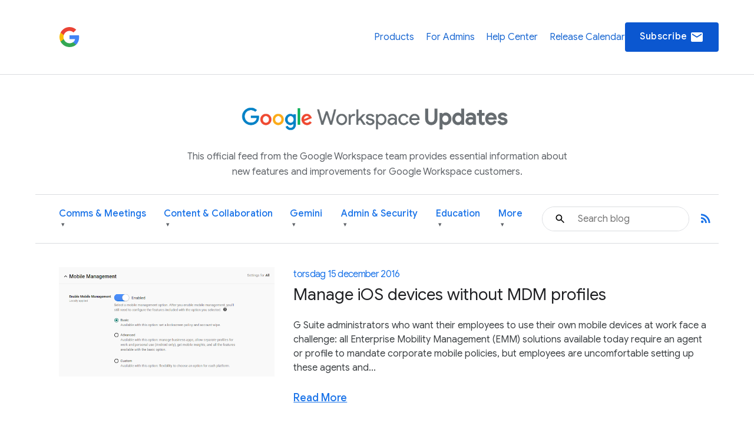

--- FILE ---
content_type: text/html; charset=UTF-8
request_url: https://workspaceupdates.googleblog.com/2016/12/?hl=sv
body_size: 39788
content:
<!DOCTYPE html>
<html xmlns='http://www.w3.org/1999/xhtml' xmlns:b='http://www.google.com/2005/gml/b' xmlns:data='http://www.google.com/2005/gml/data' xmlns:expr='http://www.google.com/2005/gml/expr'>
<head>
<link href='https://www.blogger.com/static/v1/widgets/2944754296-widget_css_bundle.css' rel='stylesheet' type='text/css'/>
<script async='async' src='https://www.googletagmanager.com/gtag/js?id=G-XXXXXXXXXX'></script>
<script>
  window.dataLayer = window.dataLayer || [];
  function gtag(){dataLayer.push(arguments);}
  gtag('js', new Date());
  gtag('config', 'G-DY1T9T89QG');
</script>
<meta charset='utf-8'/>
<meta content='IE=Edge' http-equiv='X-UA-Compatible'/>
<meta content='width=device-width, initial-scale=1.0, maximum-scale=1.0, user-scalable=0, height=device-height' name='viewport'/>
<title>
Google Workspace Updates: december 2016
</title>
<script>
        window.dataLayer = window.dataLayer || [];
        window.dataLayer.push({
          appName: 'gfiber-blog',
          environment: location.hostname === 'fiber.google.com' ? 'PROD' : 'DEV',
          'gtm.blacklist': [
            'customPixels',
            'customScripts',
            'nonGooglePixels',
            'nonGoogleScripts',
          ],
        });
      </script>
<!-- Google Tag Manager -->
<script>(function(w,d,s,l,i){w[l]=w[l]||[];w[l].push({'gtm.start':
        new Date().getTime(),event:'gtm.js'});var f=d.getElementsByTagName(s)[0],
        j=d.createElement(s),dl=l!='dataLayer'?'&l='+l:'';j.async=true;j.src=
        'https://www.googletagmanager.com/gtm.js?id='+i+dl;f.parentNode.insertBefore(j,f);
        })(window,document,'script','dataLayer','GTM-T6RPFPRD');</script>
<!-- End Google Tag Manager -->
<script>
          if (document.title.includes('Search results') || window.location.href.includes('/search')) {
            let metaEl = document.createElement('meta');
            metaEl.name = 'robots';
            metaEl.content = 'noindex';
            document.head.appendChild(metaEl);
          }

          let linkEl = document.createElement('link');
          linkEl.rel = 'canonical';
          linkEl.href = window.location.href.split('?')[0];
          document.head.appendChild(linkEl);
      </script>
<meta content='Google Workspace Updates: december 2016' property='og:title'/>
<meta content='https://storage.googleapis.com/gweb-workspace-assets/uploads/7uffzv9dk4sn-12u8F33yMpGrJ47b1JYGhI-736f5142ccb97caf0bd51159e678952c-Google_Workspace_Product_5-Icon_Lockup.svg' property='og:image'/>
<meta content='website' property='og:type'/>
<meta content='http://workspaceupdates.googleblog.com/2016/12/?hl=sv' property='og:url'/>
<meta content='summary' name='twitter:card'/>
<meta content='Google Workspace Updates' name='twitter:site'/>
<meta content='Google Workspace Updates: december 2016' name='twitter:title'/>
<meta content='https://storage.googleapis.com/gweb-workspace-assets/uploads/7uffzv9dk4sn-12u8F33yMpGrJ47b1JYGhI-736f5142ccb97caf0bd51159e678952c-Google_Workspace_Product_5-Icon_Lockup.svg' name='twitter:image'/>
<meta content='Workspace Updates Blog' property='og:site_name'/>
<link href='//fonts.googleapis.com/css?family=Google+Sans+Text:400,500,700,400i,500i,700i|Google+Sans_old:400,500,700|Google+Sans+Display:400,500,700|Product+Sans:400' rel='stylesheet'/>
<link href='https://fonts.googleapis.com/icon?family=Material+Icons' rel='stylesheet'/>
<link href='https://workspace.google.com/static/favicon.ico?cache=4926369' rel='shortcut icon'/>
<style id='page-skin-1' type='text/css'><!--
.glue-button,.glue-font-smoothing,.glue-footer__lang-dropdown,.glue-footer__link,.glue-header.glue-header--header-brand-16,.glue-header.glue-header--header-brand-18,.glue-header.glue-header--header-brand-20,.glue-header.glue-header--header-brand-22,.glue-header.glue-header--header-link,.glue-social__copy-btn,.glue-social__title.glue-social__title--zippy.glue-expansion-panel__button{-moz-osx-font-smoothing:grayscale;text-rendering:optimizeLegibility;-webkit-font-smoothing:antialiased}.dropdown-menu,.nav .nav__button.glue-button{white-space:nowrap}.dropdown-menu,dl.glue-no-bullet,li.glue-no-bullet,ol.glue-no-bullet,ul.glue-no-bullet{list-style:none}hr,input[type=search]{box-sizing:content-box}pre,textarea{overflow:auto}a,pre code{background:0 0}[lang=ja] .glue-headline,[lang=ja] .glue-headline.glue-headline--fluid-1{font-family:"Google Sans Display","Noto Sans JP","Noto Sans CJK JP",Arial,Helvetica,sans-serif}[lang=ko] .glue-headline,[lang=ko] .glue-headline.glue-headline--fluid-1{font-family:"Google Sans Display","Noto Sans KR","Noto Sans CJK KR",Arial,Helvetica,sans-serif}[lang=zh-CN] .glue-headline,[lang=zh-CN] .glue-headline.glue-headline--fluid-1{font-family:"Google Sans Display","Noto Sans SC","Noto Sans CJK SC",Arial,Helvetica,sans-serif}[lang=zh-TW] .glue-headline,[lang=zh-TW] .glue-headline.glue-headline--fluid-1{font-family:"Google Sans Display","Noto Sans TC","Noto Sans CJK TC",Arial,Helvetica,sans-serif}.nav{font-size:18px;font-weight:400;line-height:18px;color:#1a73e8;display:flex;align-items:center;justify-content:center;position:sticky;top:0;z-index:3;height:80px;padding:0 1.875rem;background-color:#fff}.nav .nav__content{display:flex;align-items:center;justify-content:space-between;flex-direction:row;width:100%}.nav .nav__logo-container{position:relative;display:flex;margin-right:36px}.nav .nav__logo{height:36px;display:block}.nav .nav__logo-lock{display:flex;align-items:center;gap:16px;flex-shrink:0}.nav .nav__links-container{display:flex;gap:46px}.header__bg,.header__bottom__links,.nav .nav__check-availability-button,[hidden],template{}.nav .nav__top__links{display:flex;align-items:center;justify-content:flex-start;padding:0;margin:0;list-style-type:none;display:flex;align-items:center;justify-content:space-between;position:absolute;top:80px;left:0;z-index:2;flex-direction:column;width:100%;pointer-events:none;background-color:rgba(255,255,255,.98);opacity:0;transition:opacity .15s;text-align:center;box-shadow:0 6px 16px -1px rgba(0,0,0,.12)}.header__content::after,.header__content::before{display:none!important}.nav .nav__hamburger:checked~.nav__links-container .nav__top__links{pointer-events:auto;opacity:1}.nav .nav__hamburger{position:absolute;visibility:hidden}.glue-social__title.glue-social__title--zippy,.has-dropdown-nav,.header,.header__bottom__link-item.has-dropdown,.header__content,sub,sup{position:relative}.nav .nav__hamburger-image-container{align-self:center;cursor:pointer;justify-self:end}.blog-post-full__main-image,.nav .nav__top__link-item{width:100%}.nav .nav__top__link-item:hover{background-color:#f1f3f4}.nav .nav__top__link-item:last-of-type{border:none}.nav .nav__top__link{display:block;margin:15px 15px 15px 30px;color:#1967d2;text-decoration:none}.header{z-index:1;padding:20px 30px 0;background:#fff}.header__icon{display:none;vertical-align:top}@media screen and (min-width:600px){.header,.nav .nav__check-availability-button{display:block}.header__icon{display:inline-block;width:62px;padding-top:0;margin-left:-6px}}@media screen and (min-width:900px){.nav{position:relative;height:initial;padding:0;overflow-y:hidden;background:#fff}.nav .nav__content{margin:0 auto;padding:1.875rem 3.75rem 1.875rem 26px}.header,.nav .nav__top__links{padding:0;background:0 0}.nav .nav__top__links{box-shadow:none;position:static;z-index:1;align-items:center;flex-direction:row;width:446px;margin-left:1.25rem;pointer-events:auto;opacity:1;justify-self:end}.nav .nav__hamburger,.nav .nav__hamburger-image-container{display:none}.nav .nav__top__link-item{width:initial;border:none}.nav .nav__top__link-item:hover{background-color:transparent}.nav .nav__top__link{margin:0}.nav .nav__top__link:hover{color:#1967d2}.header__icon{width:85px;padding-top:9px;margin-left:-14px}.page .header__title-logo{width:266px;height:150px;max-width:unset}.header__bottom{display:flex;align-items:center;justify-content:space-between;background-color:#fff;padding:0 4.375rem 0 1.875rem;height:64px}}@media screen and (min-width:1440px){.header__content::before{width:1158px}.header__content::after{top:-278px}.header__icon{padding-top:9px;margin-left:-26px;width:137px}}.header__title-logo{width:85%;max-width:316px}.header__bottom .glue-social__link{line-height:18px;margin-left:16px}.header__flex-container{display:flex;align-items:center}.header__bottom__link-item{margin-right:20px;height:100%;display:flex;align-items:center}@media screen and (min-width:900px){.header__bottom .glue-social__link{display:inline}.header__bottom__links{display:flex;align-items:center;justify-content:flex-start;padding:0;margin:0;list-style-type:none;flex-wrap:nowrap;justify-content:space-between;width:100%;height:100%}.header__bottom__link-item{width:50%}}@media(min-width:900px){.header__bottom__link-item{width:unset}}.header__bottom__link-item.active{border-bottom:3px solid #1a73e8}.header__bottom__link{line-height:18px;text-decoration:none;flex-wrap:nowrap}.glue-font-weight-bold,.header__bottom__link.active,b,dl dt,optgroup,strong{font-weight:700}.header__bottom__link-item.has-dropdown:hover{border-bottom-color:transparent!important}.header__bottom__link.category-title,button[disabled],html input[disabled]{cursor:default}.header__bottom__link-item.has-dropdown:hover .dropdown-arrow{transform:rotate(180deg)}.dropdown-menu{display:none;position:absolute;top:100%;left:0;background-color:#fff;box-shadow:0 4px 8px rgba(0,0,0,.15);border:1px solid #dadce0;border-radius:8px;padding:8px 0;margin:1px 0 0;z-index:10;min-width:220px;max-height:400px;overflow-y:auto}.header__bottom__link-item.has-dropdown:hover>.dropdown-menu,article,aside,cite,details,figcaption,figure,footer,header,hgroup,main,nav,section,summary{display:block}.dropdown-menu li,.social-links,body{padding:0;margin:0}.dropdown-menu li a{display:block;padding:8px 20px;color:#3c4043;text-decoration:none;font-size:14px;line-height:1.5;font-weight:400}.dropdown-menu li a:focus,.dropdown-menu li a:hover{background-color:#f1f3f4;color:#1a73e8;outline:0}.header__search-form{width:100%;border:1px solid #dadce0;border-radius:100px}.header__search-form input[type=text]{line-height:24px;font-family:"Google Sans",Roboto,Arial,Helvetica,sans-serif;font-weight:400;color:#202124;width:100%;height:2.5rem;padding:12px 12px 12px 60px;font-size:1rem;background-image:url(https://storage.googleapis.com/prod-fiber/blog/icon-search.svg);background-position:1.25rem center;background-repeat:no-repeat;background-size:1.25rem;border-radius:500px;border:none}.header__bg-container{position:absolute;top:0;left:0;width:100%;height:340px;background-color:#f8f9fa;display:none}.header__bg-container.header__bg-container--hidden{visibility:hidden}.site-branding{text-align:center;padding-top:30px}.site-branding__link{display:inline-flex;align-items:center;justify-content:center;text-decoration:none;color:inherit}.site-branding__logo{height:90px;margin-right:8px;vertical-align:middle}.site-branding__text{font-size:27px;font-weight:450;color:#5f6368;line-height:1;vertical-align:middle}.header-desc-styled{padding:0 20px;color:#5f6368;font-size:16px;line-height:1.64;font-weight:400;max-width:700px;margin:0 auto 25px;text-align:center}.custom-hr{border:0;height:1px;background-color:#dadce0;margin:20px 0}.header__content{max-width:1440px;margin:0 auto;padding:0;position:relative}.header__bottom{background-color:#fff;height:auto;padding-top:10px;padding-bottom:10px}.header__bottom__link{font-size:16px;font-weight:500;color:#1a73e8}.header__bottom__link-item.active>.header__bottom__link,.header__bottom__link-item.has-dropdown:hover>.header__bottom__link.category-title,.header__bottom__link:hover{color:#0b57d0}.header__bottom__link.category-title .dropdown-arrow{font-size:.7em;margin-left:4px;display:inline-block;vertical-align:middle;transition:transform .2s ease-in-out;color:#5f6368}.glue-expansion-panels .glue-is-expanded .glue-expansion-panel__button,.glue-footer__site-links,.glue-footer__upper,.nav{border-bottom:1px solid #dadce0}@media screen and (max-width:768px){.site-branding__text{font-size:74px}.site-branding__logo{height:80px}}@media screen and (max-width:480px){.site-branding__text{font-size:20px}.site-branding__logo{height:50px}}@media screen and (max-width:360px){.site-branding__text{font-size:18px}.site-branding__logo{height:40px}}body::after{content:"sm";display:none}/*! normalize.css v3.0.1 | MIT License | git.io/normalize */html{font-family:sans-serif;-ms-text-size-adjust:100%;-webkit-text-size-adjust:100%}.glue-expansion-panels.glue-is-expanded .glue-expansion-panels__toggle-text.glue-expansion-panels__toggle-text--collapsed,.glue-footer__link,.glue-icon,.glue-social.glue-social--popover,img,ol.glue-inline li,ul.glue-inline li{display:inline-block}audio,canvas,progress,video{display:inline-block;vertical-align:baseline}audio:not([controls]){display:none;height:0}a:active,a:hover{outline:0}abbr[title]{border-bottom:1px dotted}dfn,em,i{font-style:italic}mark{background:#ff0;color:#000}small{font-size:80%}sub,sup{font-size:75%;line-height:0;vertical-align:baseline}sup{top:-.5em}sub{bottom:-.25em}img{border:0;-ms-interpolation-mode:bicubic;height:auto;max-width:100%;vertical-align:middle}svg:not(:root){overflow:hidden}figure{margin:1em 40px}hr{border:solid #dadce0;border-width:1px 0 0;clear:both;height:0;margin-bottom:19px;margin-top:20px}code,kbd,pre,samp{font-family:monospace,monospace;font-size:1em}button,input,optgroup,select,textarea{color:inherit;font:inherit;margin:0}button{overflow:visible}abbr,button,select{text-transform:none}button,html input[type=button],input[type=reset],input[type=submit]{-webkit-appearance:button;cursor:pointer}button::-moz-focus-inner,input::-moz-focus-inner{border:0;padding:0}input{line-height:normal}input[type=checkbox],input[type=radio]{box-sizing:border-box;padding:0}input[type=number]::-webkit-inner-spin-button,input[type=number]::-webkit-outer-spin-button{height:auto}input[type=search]{-webkit-appearance:textfield}input[type=search]::-webkit-search-cancel-button,input[type=search]::-webkit-search-decoration{-webkit-appearance:none}fieldset{border:1px solid silver;margin:0 2px;padding:.35em .625em .75em}legend{border:0;padding:0}table{border-collapse:collapse;border-spacing:0}blockquote,dd,div,dl,dt,form,h1,h2,h3,h4,h5,h6,li,ol,p,pre,td,th,ul{margin:0;padding:0}dl,ol,pre,ul{margin-bottom:20px}code,pre{background:#f1f3f4;padding:6px;white-space:pre}a,a:after,a:before,abbr,abbr:after,abbr:before,acronym,acronym:after,acronym:before,address,address:after,address:before,article,article:after,article:before,aside,aside:after,aside:before,b,b:after,b:before,bdo,bdo:after,bdo:before,big,big:after,big:before,blockquote,blockquote:after,blockquote:before,body *,br,br:after,br:before,button,button:after,button:before,canvas,canvas:after,canvas:before,cite,cite:after,cite:before,code,code:after,code:before,dd,dd:after,dd:before,dfn,dfn:after,dfn:before,div,div:after,div:before,dl,dl:after,dl:before,dt,dt:after,dt:before,em,em:after,em:before,fieldset,fieldset:after,fieldset:before,figcaption,figcaption:after,figcaption:before,figure,figure:after,figure:before,footer,footer:after,footer:before,form,form:after,form:before,h1,h1:after,h1:before,h2,h2:after,h2:before,h3,h3:after,h3:before,h4,h4:after,h4:before,h5,h5:after,h5:before,h6,h6:after,h6:before,header,header:after,header:before,hr,hr:after,hr:before,i,i:after,i:before,img,img:after,img:before,input,input:after,input:before,kbd,kbd:after,kbd:before,label,label:after,label:before,li,li:after,li:before,main,main:after,main:before,map,map:after,map:before,nav,nav:after,nav:before,noscript,noscript:after,noscript:before,object,object:after,object:before,ol,ol:after,ol:before,output,output:after,output:before,p,p:after,p:before,picture,picture:after,picture:before,pre,pre:after,pre:before,q,q:after,q:before,samp,samp:after,samp:before,script,script:after,script:before,section,section:after,section:before,select,select:after,select:before,small,small:after,small:before,span,span:after,span:before,strong,strong:after,strong:before,sub,sub:after,sub:before,sup,sup:after,sup:before,svg,svg:after,svg:before,table,table:after,table:before,textarea,textarea:after,textarea:before,tfoot,tfoot:after,tfoot:before,time,time:after,time:before,tt,tt:after,tt:before,ul,ul:after,ul:before,var,var:after,var:before,video,video:after,video:before{box-sizing:border-box}.glue-icon{fill:currentColor}.glue-icon--18px{height:18px;width:18px}.glue-icon--20px{height:20px;width:20px}.glue-icon--24px{height:24px;width:24px}.glue-icon--32px{height:32px;width:32px}[dir=rtl] .glue-icon--arrow-forward{-webkit-transform:rotate(180deg);transform:rotate(180deg)}.glue-icon--arrow-external{-webkit-transform:rotate(-45deg);transform:rotate(-45deg)}[dir=rtl] .glue-icon--arrow-external{-webkit-transform:rotate(-135deg);transform:rotate(-135deg)}.glue-icon--arrow-top{-webkit-transform:rotate(-90deg);transform:rotate(-90deg)}.glue-icon--arrow-sort-asc{-webkit-transform:rotate(180deg);transform:rotate(180deg)}.glue-icon--arrow-sort-desc{-webkit-transform:rotate(0);transform:rotate(0)}.glue-icon--chevron{height:8px;width:12px}.glue-icon--chevron-down{-webkit-transform:rotate(180deg);transform:rotate(180deg)}.glue-icon--breadcrumb{cursor:default;fill:currentColor;height:16px;margin:-4px 2px;padding:2px;width:16px}.glue-icon--no-padding,pre code{padding:0}@media screen and (-ms-high-contrast:active),(forced-colors-active:none){.glue-icon--breadcrumb{fill:currentColor}}[dir=rtl] .glue-icon--breadcrumb{-webkit-transform:rotate(180deg);transform:rotate(180deg)}.glue-icon--keyboard-arrow-left,.glue-icon--keyboard-arrow-right{fill:none;stroke:#9aa0a6;stroke-width:2px;height:24px;width:24px}.glue-button--high-emphasis.glue-social__copy-btn svg,.glue-button--high-emphasis.glue-social__title.glue-social__title--zippy.glue-expansion-panel__button svg,.glue-button.glue-button--high-emphasis svg,.glue-icon--color-white{fill:#fff}.glue-icon--keyboard-arrow-left use svg path,.glue-icon--keyboard-arrow-right use svg path{stroke:inherit;stroke-width:inherit}[dir=rtl] .glue-icon--keyboard-arrow-left{-webkit-transform:rotate(0);transform:rotate(0)}.glue-icon--keyboard-arrow-left,[dir=rtl] .glue-icon--keyboard-arrow-right{-webkit-transform:rotate(180deg);transform:rotate(180deg)}.glue-icon--color-grey{fill:#202124}.glue-icon--color-black{fill:#000}.glue-icon--color-link{fill:#1a73e8}.glue-icon--color-text{fill:#202124}.glue-icon--color-facebook{fill:#3b5998}.glue-icon--color-twitter{fill:#1da1f2}.glue-icon--color-youtube{fill:red}.glue-icon--color-linkedin{fill:#0077b5}.glue-icon--color-blogger{fill:#ff8000}.glue-icon--color-instagram{fill:#df465f}.glue-spacer-1-bottom{margin-bottom:8px}.glue-spacer-1-top{margin-top:8px}.glue-spacer-2-bottom,h1.glue-has-bottom-margin,h2.glue-has-bottom-margin,h3.glue-has-bottom-margin,h4.glue-has-bottom-margin,h5.glue-has-bottom-margin,h6.glue-has-bottom-margin{margin-bottom:16px}.glue-spacer-2-top,h1.glue-has-top-margin,h2.glue-has-top-margin,h3.glue-has-top-margin,h4.glue-has-top-margin,h5.glue-has-top-margin,h6.glue-has-top-margin{margin-top:16px}.glue-spacer-3-bottom{margin-bottom:24px}.glue-spacer-3-top{margin-top:24px}.glue-spacer-4-bottom{margin-bottom:36px}.glue-spacer-4-top{margin-top:36px}.glue-spacer-5-bottom{margin-bottom:48px}.glue-spacer-5-top{margin-top:48px}.glue-spacer-6-bottom{margin-bottom:60px}.glue-spacer-6-top{margin-top:60px}.glue-spacer-7-bottom{margin-bottom:92px}.glue-spacer-7-top{margin-top:92px}.glue-spacer-8-bottom{margin-bottom:136px}.glue-spacer-8-top{margin-top:136px}.glue-footer__global,.glue-footer__site-links,.glue-footer__upper{margin:0 28px}[lang=ja] body{font-family:"Google Sans Text",Roboto,"Noto Sans JP","Noto Sans CJK JP",Arial,Helvetica,sans-serif}[lang=ko] body{font-family:"Google Sans Text",Roboto,"Noto Sans KR","Noto Sans CJK KR",Arial,Helvetica,sans-serif}[lang=zh-CN] body{font-family:"Google Sans Text",Roboto,"Noto Sans SC","Noto Sans CJK SC",Arial,Helvetica,sans-serif}[lang=zh-TW] body{font-family:"Google Sans Text",Roboto,"Noto Sans TC","Noto Sans CJK TC",Arial,Helvetica,sans-serif}h1,h2,h3,h4,h5,h6{font-size:18px;font-weight:300}h1.glue-has-top-bottom-margin,h2.glue-has-top-bottom-margin,h3.glue-has-top-bottom-margin,h4.glue-has-top-bottom-margin,h5.glue-has-top-bottom-margin,h6.glue-has-top-bottom-margin{margin-bottom:16px;margin-top:16px}dd,dt,li,p{line-height:1.5;font-size:16px;letter-spacing:.25px}p+p,p.glue-has-top-margin{margin-top:12px}dl dd,p.glue-has-bottom-margin{margin-bottom:12px}p.glue-has-top-bottom-margin{margin-bottom:12px;margin-top:12px}pre{border:1px solid #dadce0}code{color:#9aa0a6;font-family:Consolas,Monaco,"Bitstream Vera Sans Mono","Courier New",Courier,monospace;font-weight:300;overflow-x:auto;word-wrap:normal}abbr,acronym{color:#202124;cursor:help;font-size:90%;text-transform:uppercase}cite:before{content:"&#8212; ";white-space:pre}dl,ol,ul{list-style-position:outside}ol,ul{margin-left:20px}ol.glue-no-bullet,ul.glue-no-bullet{margin-left:0}html[dir=rtl] ol.glue-no-bullet,html[dir=rtl] ul.glue-no-bullet{margin-right:0}html[dir=rtl] ol,html[dir=rtl] ul,ol li ol html[dir=rtl] ol li ol html,ol li ol html[dir=rtl] ol li ul html,ol li ol html[dir=rtl] ul li ol html,ol li ol html[dir=rtl] ul li ul html,ol li ul html[dir=rtl] ol li ol html,ol li ul html[dir=rtl] ol li ul html,ol li ul html[dir=rtl] ul li ol html,ol li ul html[dir=rtl] ul li ul html,ul li ol html[dir=rtl] ol li ol html,ul li ol html[dir=rtl] ol li ul html,ul li ol html[dir=rtl] ul li ol html,ul li ol html[dir=rtl] ul li ul html,ul li ul html[dir=rtl] ol li ol html,ul li ul html[dir=rtl] ol li ul html,ul li ul html[dir=rtl] ul li ol html,ul li ul html[dir=rtl] ul li ul html{margin-left:0;margin-right:20px}ol li ol,ol li ul,ul li ol,ul li ul{margin-bottom:0;margin-left:20px}ul.glue-circle li ul,ul.glue-disc li ul,ul.glue-square li ul{list-style:inherit}ul.glue-square{list-style-type:square}ul.glue-circle{list-style-type:circle}ul.glue-disc{list-style-type:disc}.glue-headline{font-family:"Google Sans Display",Arial,Helvetica,sans-serif;color:#202124}.glue-headline.glue-headline--fluid-1,.glue-headline.glue-headline--fluid-2,.glue-headline.glue-headline--headline-1,.glue-headline.glue-headline--headline-2{font-weight:400;font-family:"Google Sans Display",Arial,Helvetica,sans-serif}.glue-headline.glue-headline--fluid-1{font-size:10vw;letter-spacing:-.25px;line-height:1.2em}@media(min-width:600px){body::after{content:"md"}.glue-footer__global,.glue-footer__site-links,.glue-footer__upper{margin:0 40px;padding-bottom:20px}dd,dt,li,p{line-height:1.5;font-size:16px;letter-spacing:.25px}.glue-headline.glue-headline--fluid-1{font-size:6vw;font-weight:400;letter-spacing:-.5px;line-height:1.2em}}@media(min-width:1024px){body::after{content:"lg"}.glue-spacer-5-bottom{margin-bottom:60px}.glue-spacer-5-top{margin-top:60px}.glue-spacer-6-bottom{margin-bottom:80px}.glue-spacer-6-top{margin-top:80px}.glue-spacer-7-bottom{margin-bottom:120px}.glue-spacer-7-top{margin-top:120px}.glue-spacer-8-bottom{margin-bottom:180px}.glue-spacer-8-top{margin-top:180px}.glue-footer__global,.glue-footer__site-links,.glue-footer__upper{margin:0 72px}dd,dt,li,p{line-height:1.5;font-size:16px;letter-spacing:0}p+p,p.glue-has-top-margin{margin-top:16px}p.glue-has-bottom-margin{margin-bottom:16px}p.glue-has-top-bottom-margin{margin-bottom:16px;margin-top:16px}blockquote{line-height:1.2083333333;font-size:48px}.glue-headline.glue-headline--fluid-1{font-size:5vw;font-weight:400;letter-spacing:-.5px;line-height:1.2em}}@media(min-width:1440px){body::after{content:"xl"}.glue-footer__global,.glue-footer__site-links,.glue-footer__upper{margin:0 auto;max-width:1296px}.glue-headline.glue-headline--fluid-1{font-size:5vw;font-weight:400;letter-spacing:-.5px;line-height:1.2em}}.glue-headline.glue-headline--fluid-2{font-size:8vw;letter-spacing:0;line-height:1.2em}@media(min-width:600px){.glue-headline.glue-headline--fluid-2{font-size:5vw;font-weight:400;letter-spacing:-.5px;line-height:1.2em}}@media(min-width:1024px){.glue-headline.glue-headline--fluid-2{font-size:4vw;font-weight:400;letter-spacing:-.5px;line-height:1.2em}}[lang=ja] .glue-headline.glue-headline--fluid-2{font-family:"Google Sans Display","Noto Sans JP","Noto Sans CJK JP",Arial,Helvetica,sans-serif}[lang=ko] .glue-headline.glue-headline--fluid-2{font-family:"Google Sans Display","Noto Sans KR","Noto Sans CJK KR",Arial,Helvetica,sans-serif}[lang=zh-CN] .glue-headline.glue-headline--fluid-2{font-family:"Google Sans Display","Noto Sans SC","Noto Sans CJK SC",Arial,Helvetica,sans-serif}[lang=zh-TW] .glue-headline.glue-headline--fluid-2{font-family:"Google Sans Display","Noto Sans TC","Noto Sans CJK TC",Arial,Helvetica,sans-serif}@media(min-width:1440px){.glue-headline.glue-headline--fluid-2{font-size:4vw;font-weight:400;letter-spacing:-.5px;line-height:1.2em}}.glue-headline.glue-headline--headline-1{font-size:36px;letter-spacing:-.25px;line-height:44px}@media(min-width:600px){.glue-headline.glue-headline--headline-1{font-size:48px;font-weight:400;letter-spacing:-.5px;line-height:56px}}@media(min-width:1024px){.glue-headline.glue-headline--headline-1{font-size:60px;font-weight:400;letter-spacing:-.5px;line-height:72px}}[lang=ja] .glue-headline.glue-headline--headline-1{font-family:"Google Sans Display","Noto Sans JP","Noto Sans CJK JP",Arial,Helvetica,sans-serif}[lang=ko] .glue-headline.glue-headline--headline-1{font-family:"Google Sans Display","Noto Sans KR","Noto Sans CJK KR",Arial,Helvetica,sans-serif}[lang=zh-CN] .glue-headline.glue-headline--headline-1{font-family:"Google Sans Display","Noto Sans SC","Noto Sans CJK SC",Arial,Helvetica,sans-serif}[lang=zh-TW] .glue-headline.glue-headline--headline-1{font-family:"Google Sans Display","Noto Sans TC","Noto Sans CJK TC",Arial,Helvetica,sans-serif}@media(min-width:1440px){.glue-headline.glue-headline--headline-1{font-size:60px;font-weight:400;letter-spacing:-.5px;line-height:72px}}.glue-headline.glue-headline--headline-2{font-size:28px;letter-spacing:initial;line-height:36px}.glue-headline.glue-headline--headline-3,.glue-headline.glue-headline--headline-4,.glue-headline.glue-headline--headline-5{font-weight:400;font-family:"Google Sans",Arial,Helvetica,sans-serif}@media(min-width:600px){.glue-headline.glue-headline--headline-2{font-size:40px;font-weight:400;letter-spacing:-.5px;line-height:48px}}@media(min-width:1024px){.glue-headline.glue-headline--headline-2{font-size:48px;font-weight:400;letter-spacing:-.5px;line-height:56px}}[lang=ja] .glue-headline.glue-headline--headline-2{font-family:"Google Sans Display","Noto Sans JP","Noto Sans CJK JP",Arial,Helvetica,sans-serif}[lang=ko] .glue-headline.glue-headline--headline-2{font-family:"Google Sans Display","Noto Sans KR","Noto Sans CJK KR",Arial,Helvetica,sans-serif}[lang=zh-CN] .glue-headline.glue-headline--headline-2{font-family:"Google Sans Display","Noto Sans SC","Noto Sans CJK SC",Arial,Helvetica,sans-serif}[lang=zh-TW] .glue-headline.glue-headline--headline-2{font-family:"Google Sans Display","Noto Sans TC","Noto Sans CJK TC",Arial,Helvetica,sans-serif}@media(min-width:1440px){.glue-headline.glue-headline--headline-2{font-size:48px;font-weight:400;letter-spacing:-.5px;line-height:56px}}.glue-headline.glue-headline--headline-3{font-size:24px;letter-spacing:initial;line-height:32px}@media(min-width:600px){.glue-headline.glue-headline--headline-3{font-size:32px;font-weight:400;letter-spacing:-.25px;line-height:40px}}@media(min-width:1024px){.glue-headline.glue-headline--headline-3{font-size:36px;font-weight:400;letter-spacing:-.25px;line-height:44px}}[lang=ja] .glue-headline.glue-headline--headline-3{font-family:"Google Sans","Noto Sans JP","Noto Sans CJK JP",Arial,Helvetica,sans-serif}[lang=ko] .glue-headline.glue-headline--headline-3{font-family:"Google Sans","Noto Sans KR","Noto Sans CJK KR",Arial,Helvetica,sans-serif}[lang=zh-CN] .glue-headline.glue-headline--headline-3{font-family:"Google Sans","Noto Sans SC","Noto Sans CJK SC",Arial,Helvetica,sans-serif}[lang=zh-TW] .glue-headline.glue-headline--headline-3{font-family:"Google Sans","Noto Sans TC","Noto Sans CJK TC",Arial,Helvetica,sans-serif}@media(min-width:1440px){.glue-headline.glue-headline--headline-3{font-size:36px;font-weight:400;letter-spacing:-.25px;line-height:44px}}.glue-headline.glue-headline--headline-4{font-size:20px;letter-spacing:initial;line-height:28px}@media(min-width:600px){.glue-headline.glue-headline--headline-4{font-size:24px;font-weight:400;letter-spacing:initial;line-height:32px}}@media(min-width:1024px){.glue-headline.glue-headline--headline-4{font-size:28px;font-weight:400;letter-spacing:initial;line-height:36px}}[lang=ja] .glue-headline.glue-headline--headline-4{font-family:"Google Sans","Noto Sans JP","Noto Sans CJK JP",Arial,Helvetica,sans-serif}[lang=ko] .glue-headline.glue-headline--headline-4{font-family:"Google Sans","Noto Sans KR","Noto Sans CJK KR",Arial,Helvetica,sans-serif}[lang=zh-CN] .glue-headline.glue-headline--headline-4{font-family:"Google Sans","Noto Sans SC","Noto Sans CJK SC",Arial,Helvetica,sans-serif}[lang=zh-TW] .glue-headline.glue-headline--headline-4{font-family:"Google Sans","Noto Sans TC","Noto Sans CJK TC",Arial,Helvetica,sans-serif}@media(min-width:1440px){.glue-headline.glue-headline--headline-4{font-size:28px;font-weight:400;letter-spacing:initial;line-height:36px}.glue-headline.glue-headline--headline-5{font-size:20px;font-weight:400;letter-spacing:initial;line-height:28px}}.glue-headline.glue-headline--headline-5{font-size:20px;letter-spacing:initial;line-height:28px}@media(min-width:600px){.glue-headline.glue-headline--headline-5{font-size:20px;font-weight:400;letter-spacing:initial;line-height:28px}}@media(min-width:1024px){.glue-headline.glue-headline--headline-5{font-size:20px;font-weight:400;letter-spacing:initial;line-height:28px}}[lang=ja] .glue-cta,[lang=ja] .glue-headline.glue-headline--headline-5{font-family:"Google Sans","Noto Sans JP","Noto Sans CJK JP",Arial,Helvetica,sans-serif}[lang=ko] .glue-cta,[lang=ko] .glue-headline.glue-headline--headline-5{font-family:"Google Sans","Noto Sans KR","Noto Sans CJK KR",Arial,Helvetica,sans-serif}[lang=zh-CN] .glue-cta,[lang=zh-CN] .glue-headline.glue-headline--headline-5{font-family:"Google Sans","Noto Sans SC","Noto Sans CJK SC",Arial,Helvetica,sans-serif}[lang=zh-TW] .glue-cta,[lang=zh-TW] .glue-headline.glue-headline--headline-5{font-family:"Google Sans","Noto Sans TC","Noto Sans CJK TC",Arial,Helvetica,sans-serif}.glue-body,.glue-cta{font-size:16px;line-height:24px}.glue-headline.glue-headline--headline-6{font-size:16px;font-weight:500;letter-spacing:initial;line-height:24px;font-family:"Google Sans Text",Arial,Helvetica,sans-serif}[lang=ja] .glue-body,[lang=ja] .glue-headline.glue-headline--headline-6{font-family:"Google Sans Text","Noto Sans JP","Noto Sans CJK JP",Arial,Helvetica,sans-serif}[lang=ko] .glue-body,[lang=ko] .glue-headline.glue-headline--headline-6{font-family:"Google Sans Text","Noto Sans KR","Noto Sans CJK KR",Arial,Helvetica,sans-serif}[lang=zh-CN] .glue-body,[lang=zh-CN] .glue-headline.glue-headline--headline-6{font-family:"Google Sans Text","Noto Sans SC","Noto Sans CJK SC",Arial,Helvetica,sans-serif}[lang=zh-TW] .glue-body,[lang=zh-TW] .glue-headline.glue-headline--headline-6{font-family:"Google Sans Text","Noto Sans TC","Noto Sans CJK TC",Arial,Helvetica,sans-serif}.glue-body,.glue-body .glue-body--large{font-weight:400;font-family:"Google Sans Text",Arial,Helvetica,sans-serif}.glue-body{letter-spacing:.1px}.glue-body .glue-body--large{font-size:18px;letter-spacing:initial;line-height:28px}.glue-expansion-panels [lang=ja] .glue-expansion-panel__header-text,.glue-footer .glue-social [lang=ja] .glue-social__title.glue-social__title--inline,[lang=ja] .glue-body .glue-body--large,[lang=ja] .glue-caption,[lang=ja] .glue-expansion-panels .glue-expansion-panel__header-text,[lang=ja] .glue-eyebrow,[lang=ja] .glue-footer .glue-social .glue-social__title.glue-social__title--inline,[lang=ja] .glue-footer__site-links-header,[lang=ja] .glue-label,[lang=ja] .glue-small-text,[lang=ja] .glue-social__copy-input{font-family:"Google Sans Text","Noto Sans JP","Noto Sans CJK JP",Arial,Helvetica,sans-serif}.glue-expansion-panels [lang=ko] .glue-expansion-panel__header-text,.glue-footer .glue-social [lang=ko] .glue-social__title.glue-social__title--inline,[lang=ko] .glue-body .glue-body--large,[lang=ko] .glue-caption,[lang=ko] .glue-expansion-panels .glue-expansion-panel__header-text,[lang=ko] .glue-eyebrow,[lang=ko] .glue-footer .glue-social .glue-social__title.glue-social__title--inline,[lang=ko] .glue-footer__site-links-header,[lang=ko] .glue-label,[lang=ko] .glue-small-text,[lang=ko] .glue-social__copy-input{font-family:"Google Sans Text","Noto Sans KR","Noto Sans CJK KR",Arial,Helvetica,sans-serif}.glue-expansion-panels [lang=zh-CN] .glue-expansion-panel__header-text,.glue-footer .glue-social [lang=zh-CN] .glue-social__title.glue-social__title--inline,[lang=zh-CN] .glue-body .glue-body--large,[lang=zh-CN] .glue-caption,[lang=zh-CN] .glue-expansion-panels .glue-expansion-panel__header-text,[lang=zh-CN] .glue-eyebrow,[lang=zh-CN] .glue-footer .glue-social .glue-social__title.glue-social__title--inline,[lang=zh-CN] .glue-footer__site-links-header,[lang=zh-CN] .glue-label,[lang=zh-CN] .glue-small-text,[lang=zh-CN] .glue-social__copy-input{font-family:"Google Sans Text","Noto Sans SC","Noto Sans CJK SC",Arial,Helvetica,sans-serif}.glue-expansion-panels [lang=zh-TW] .glue-expansion-panel__header-text,.glue-footer .glue-social [lang=zh-TW] .glue-social__title.glue-social__title--inline,[lang=zh-TW] .glue-body .glue-body--large,[lang=zh-TW] .glue-caption,[lang=zh-TW] .glue-expansion-panels .glue-expansion-panel__header-text,[lang=zh-TW] .glue-eyebrow,[lang=zh-TW] .glue-footer .glue-social .glue-social__title.glue-social__title--inline,[lang=zh-TW] .glue-footer__site-links-header,[lang=zh-TW] .glue-label,[lang=zh-TW] .glue-small-text,[lang=zh-TW] .glue-social__copy-input{font-family:"Google Sans Text","Noto Sans TC","Noto Sans CJK TC",Arial,Helvetica,sans-serif}.glue-header.glue-header--header-brand-16,.glue-header.glue-header--header-brand-18,.glue-header.glue-header--header-brand-20,.glue-header.glue-header--header-brand-22{font-family:"Product Sans","Google Sans",Arial,Helvetica,sans-serif,Arial,Helvetica,sans-serif;letter-spacing:0}.glue-cta{font-weight:500;letter-spacing:initial;font-family:"Google Sans",Arial,Helvetica,sans-serif}.glue-caption,.glue-eyebrow,.glue-label,.glue-small-text,.glue-social__copy-input{font-family:"Google Sans Text",Arial,Helvetica,sans-serif}.glue-caption{font-size:14px;font-weight:400;letter-spacing:.15px;line-height:24px}.glue-small-text,.glue-social__copy-input{font-size:12px;font-weight:500;letter-spacing:.2px;line-height:20px}.glue-eyebrow,.glue-label{font-weight:500;letter-spacing:.5px;text-transform:uppercase}.glue-eyebrow{font-size:14px;line-height:24px}.glue-label{font-size:11px;line-height:16px}.glue-header.glue-header--header-brand-22{font-size:22px;font-weight:400;line-height:28px}[lang=ja] .glue-header.glue-header--header-brand-22{font-family:"Product Sans","Google Sans",Arial,Helvetica,sans-serif,"Noto Sans JP","Noto Sans CJK JP",Arial,Helvetica,sans-serif}[lang=ko] .glue-header.glue-header--header-brand-22{font-family:"Product Sans","Google Sans",Arial,Helvetica,sans-serif,"Noto Sans KR","Noto Sans CJK KR",Arial,Helvetica,sans-serif}[lang=zh-CN] .glue-header.glue-header--header-brand-22{font-family:"Product Sans","Google Sans",Arial,Helvetica,sans-serif,"Noto Sans SC","Noto Sans CJK SC",Arial,Helvetica,sans-serif}[lang=zh-TW] .glue-header.glue-header--header-brand-22{font-family:"Product Sans","Google Sans",Arial,Helvetica,sans-serif,"Noto Sans TC","Noto Sans CJK TC",Arial,Helvetica,sans-serif}.glue-header.glue-header--header-brand-20{font-size:20px;font-weight:400;line-height:24px}.glue-header.glue-header--header-brand-16,.glue-header.glue-header--header-brand-18{font-weight:400;line-height:20px}[lang=ja] .glue-header.glue-header--header-brand-20{font-family:"Product Sans","Google Sans",Arial,Helvetica,sans-serif,"Noto Sans JP","Noto Sans CJK JP",Arial,Helvetica,sans-serif}[lang=ko] .glue-header.glue-header--header-brand-20{font-family:"Product Sans","Google Sans",Arial,Helvetica,sans-serif,"Noto Sans KR","Noto Sans CJK KR",Arial,Helvetica,sans-serif}[lang=zh-CN] .glue-header.glue-header--header-brand-20{font-family:"Product Sans","Google Sans",Arial,Helvetica,sans-serif,"Noto Sans SC","Noto Sans CJK SC",Arial,Helvetica,sans-serif}[lang=zh-TW] .glue-header.glue-header--header-brand-20{font-family:"Product Sans","Google Sans",Arial,Helvetica,sans-serif,"Noto Sans TC","Noto Sans CJK TC",Arial,Helvetica,sans-serif}.glue-header.glue-header--header-brand-18{font-size:18px}[lang=ja] .glue-header.glue-header--header-brand-18{font-family:"Product Sans","Google Sans",Arial,Helvetica,sans-serif,"Noto Sans JP","Noto Sans CJK JP",Arial,Helvetica,sans-serif}[lang=ko] .glue-header.glue-header--header-brand-18{font-family:"Product Sans","Google Sans",Arial,Helvetica,sans-serif,"Noto Sans KR","Noto Sans CJK KR",Arial,Helvetica,sans-serif}[lang=zh-CN] .glue-header.glue-header--header-brand-18{font-family:"Product Sans","Google Sans",Arial,Helvetica,sans-serif,"Noto Sans SC","Noto Sans CJK SC",Arial,Helvetica,sans-serif}[lang=zh-TW] .glue-header.glue-header--header-brand-18{font-family:"Product Sans","Google Sans",Arial,Helvetica,sans-serif,"Noto Sans TC","Noto Sans CJK TC",Arial,Helvetica,sans-serif}.glue-header.glue-header--header-brand-16{font-size:16px}[lang=ja] .glue-header.glue-header--header-brand-16{font-family:"Product Sans","Google Sans",Arial,Helvetica,sans-serif,"Noto Sans JP","Noto Sans CJK JP",Arial,Helvetica,sans-serif}[lang=ko] .glue-header.glue-header--header-brand-16{font-family:"Product Sans","Google Sans",Arial,Helvetica,sans-serif,"Noto Sans KR","Noto Sans CJK KR",Arial,Helvetica,sans-serif}[lang=zh-CN] .glue-header.glue-header--header-brand-16{font-family:"Product Sans","Google Sans",Arial,Helvetica,sans-serif,"Noto Sans SC","Noto Sans CJK SC",Arial,Helvetica,sans-serif}[lang=zh-TW] .glue-header.glue-header--header-brand-16{font-family:"Product Sans","Google Sans",Arial,Helvetica,sans-serif,"Noto Sans TC","Noto Sans CJK TC",Arial,Helvetica,sans-serif}.glue-header.glue-header--header-link{font-family:"Google Sans",Roboto,Arial,Helvetica,sans-serif,Arial,Helvetica,sans-serif;font-size:16px;font-weight:500;letter-spacing:0;line-height:24px;background:#fff;color:#1a73e8}[lang=ja] .glue-header.glue-header--header-link{font-family:"Google Sans",Roboto,Arial,Helvetica,sans-serif,"Noto Sans JP","Noto Sans CJK JP",Arial,Helvetica,sans-serif}[lang=ko] .glue-header.glue-header--header-link{font-family:"Google Sans",Roboto,Arial,Helvetica,sans-serif,"Noto Sans KR","Noto Sans CJK KR",Arial,Helvetica,sans-serif}[lang=zh-CN] .glue-header.glue-header--header-link{font-family:"Google Sans",Roboto,Arial,Helvetica,sans-serif,"Noto Sans SC","Noto Sans CJK SC",Arial,Helvetica,sans-serif}[lang=zh-TW] .glue-header.glue-header--header-link{font-family:"Google Sans",Roboto,Arial,Helvetica,sans-serif,"Noto Sans TC","Noto Sans CJK TC",Arial,Helvetica,sans-serif}.glue-header.glue-header--header-link:active{background:#f1f1f1;border-radius:4px;color:#202124}.glue-header.glue-header--header-link:visited{border-radius:4px;color:#202124}.glue-header.glue-header--header-link:hover{background:#f8f9fa;border-radius:4px;color:#202124}.glue-header.glue-header--header-link:focus{background:#f8f9fa;border:2px solid #80868b;border-radius:4px;color:#1a73e8}.glue-font-weight-light{font-weight:300}.glue-font-weight-regular{font-weight:400}.glue-font-weight-medium{font-weight:500}.glue-font-reversed{color:#fff}.glue-expansion-panels .glue-expansion-panel__header-text,.glue-footer .glue-social .glue-social__title.glue-social__title--inline,.glue-footer__site-links-header,.glue-headline{-moz-osx-font-smoothing:grayscale;-webkit-font-smoothing:antialiased;text-rendering:optimizeLegibility;font-weight:400;overflow-wrap:initial;word-wrap:initial}.glue-expansion-panels .glue-expansion-panel__header-text,.glue-footer .glue-social .glue-social__title.glue-social__title--inline,.glue-footer__site-links-header{font-size:16px;font-weight:500;letter-spacing:initial;line-height:24px;font-family:"Google Sans Text",Arial,Helvetica,sans-serif}.glue-social__title{font-size:16px;font-weight:500;letter-spacing:initial;line-height:24px;font-family:"Google Sans",Arial,Helvetica,sans-serif}.glue-footer__lang-dropdown,.glue-footer__link{color:#1a73e8;font-family:"Google Sans",Roboto,Arial,Helvetica,sans-serif;background-color:#f8f9fa;font-size:16px;font-weight:500}[lang=ja] .glue-social__title{font-family:"Google Sans","Noto Sans JP","Noto Sans CJK JP",Arial,Helvetica,sans-serif}[lang=ko] .glue-social__title{font-family:"Google Sans","Noto Sans KR","Noto Sans CJK KR",Arial,Helvetica,sans-serif}[lang=zh-CN] .glue-social__title{font-family:"Google Sans","Noto Sans SC","Noto Sans CJK SC",Arial,Helvetica,sans-serif}[lang=zh-TW] .glue-social__title{font-family:"Google Sans","Noto Sans TC","Noto Sans CJK TC",Arial,Helvetica,sans-serif}.glue-footer{background:#f8f9fa;margin:0}.glue-footer__link{letter-spacing:0;line-height:24px;min-height:48px;min-width:48px;padding:12px 0;text-decoration:none}[lang=ja] .glue-footer__link{font-family:"Google Sans",Roboto,Arial,Helvetica,sans-serif,"Noto Sans JP","Noto Sans CJK JP",Arial,Helvetica,sans-serif}[lang=ko] .glue-footer__link{font-family:"Google Sans",Roboto,Arial,Helvetica,sans-serif,"Noto Sans KR","Noto Sans CJK KR",Arial,Helvetica,sans-serif}[lang=zh-CN] .glue-footer__link{font-family:"Google Sans",Roboto,Arial,Helvetica,sans-serif,"Noto Sans SC","Noto Sans CJK SC",Arial,Helvetica,sans-serif}[lang=zh-TW] .glue-footer__link{font-family:"Google Sans",Roboto,Arial,Helvetica,sans-serif,"Noto Sans TC","Noto Sans CJK TC",Arial,Helvetica,sans-serif}.glue-footer__link:visited{color:#1a73e8}.glue-footer__link:focus,.glue-footer__link:hover,.glue-footer__link:visited:hover{color:#202124}.glue-footer__link:hover{background:#f8f9fa}.glue-footer__link:focus{background:#e8eaed;border:0}.glue-footer__logo{height:24px;margin:0 48px 32px 0;width:75px}[dir=rtl] .glue-footer__logo{margin-left:48px;margin-right:0}.glue-footer__logo a{align-items:center;color:#1a73e8;display:flex;height:48px}.glue-footer__logo a:focus,.glue-footer__logo a:hover{background:#e8eaed;color:#202124}.glue-footer__logo-img{fill:currentColor;height:24px;width:75px}.glue-footer__global-links{margin-bottom:0;padding:0 0 24px}.glue-footer__global-links:after,.glue-footer__site-links:after{clear:both;content:"";display:flex}.glue-footer__global-links-list-item{align-items:center;display:flex;float:left;padding:0 24px 0 0}[dir=rtl] .glue-footer__global-links-list-item{float:right;padding-left:24px;padding-right:0}.glue-footer__global-links-list-item:last-child{align-items:center;display:flex;padding:0 24px 0 0}[dir=rtl] .glue-footer__global-links-list-item:last-child{padding-left:48px;padding-right:0}.glue-footer .glue-icon--footer-help{fill:currentColor;margin:-2px 8px 0 0;vertical-align:middle}[dir=rtl] .glue-footer .glue-icon--footer-help{margin:-2px 0 0 8px}.glue-footer__global-links-list-item--extra:last-child,[dir=rtl] .glue-footer__global-links-list-item--extra:last-child{padding-left:0;padding-right:0}.glue-footer__lang-dropdown{-moz-appearance:none;-webkit-appearance:none;appearance:none;background-image:url([data-uri]);background-position:right 50%;background-repeat:no-repeat;border:none;border-radius:0;box-sizing:border-box;display:inline-block;height:48px;margin:0 0 0 8px;padding:0 24px 0 2px;text-overflow:ellipsis;white-space:pre-wrap;width:100%}[dir=rtl] .glue-footer__lang-dropdown{background-position:left 50%;margin:0 8px 0 0;padding:0 2px 0 24px}.glue-footer .glue-social .glue-social__item,.glue-footer__site-links-list ul,.glue-footer__site-links-list-item:last-child{margin-bottom:0}.glue-footer__lang-dropdown::-ms-expand{display:none}.glue-footer__lang-dropdown:focus{background-color:#e8eaed;color:#202124}.glue-footer .glue-social .glue-social__title.glue-social__title--inline{flex:1 0 100%;padding-bottom:24px}.glue-footer .glue-social .glue-social__list{align-self:center}.glue-footer .glue-social .glue-social__link{background-color:#f8f9fa}.glue-footer .glue-social .glue-social__link:focus,.glue-footer .glue-social .glue-social__link:hover{background-color:#e8eaed}.glue-footer .glue-social .glue-social__link:focus{outline:transparent solid 2px}.glue-footer__site-links-grid{padding:24px 0 0}.glue-footer__site-links-column{margin:0 0 24px;padding:0}.glue-footer__site-links-column.glue-expansion-panel{border-top:0;margin-bottom:0}.glue-footer__site-links-header{color:#202124;overflow:hidden}.glue-footer__site-links-header .glue-footer__site-links-header-button{border-top:1px solid #dadce0;margin:0;padding:24px 0}.glue-button img,.glue-expansion-panels.glue-is-expanded .glue-expansion-panels__toggle-text.glue-expansion-panels__toggle-text--expanded,.glue-expansion-panels__header .glue-expansion-panels__toggle-text.glue-expansion-panels__toggle-text--collapsed,.glue-footer__site-links-header .glue-footer__site-links-header-button .glue-expansion-panel__header-arrow,.glue-social__copy-btn img,.glue-social__title.glue-social__title--zippy.glue-expansion-panel__button img{display:none}.glue-footer__site-links-header .glue-footer__site-links-header-button.glue-expansion-panel__button{color:#202124;display:flex;padding-bottom:23px}.glue-footer__site-links-header .glue-footer__site-links-header-button.glue-expansion-panel__button .glue-expansion-panel__header-arrow{display:block;fill:currentColor}.glue-footer__site-links-header .glue-footer__site-links-header-button.glue-expansion-panel__button:focus,.glue-footer__site-links-header .glue-footer__site-links-header-button.glue-expansion-panel__button:hover{color:#202124;outline:transparent solid 2px}.glue-footer__site-links-header .glue-footer__site-links-header-button.glue-expansion-panel__button:focus{border-bottom-color:#202124;padding-bottom:22px}.glue-is-expanded>.glue-footer__site-links-header .glue-footer__site-links-header-button.glue-expansion-panel__button:focus{border-bottom-color:#202124}.glue-footer__site-links-list-item{margin-bottom:8px}.glue-footer__site-links-list-item:first-child{margin-top:8px}@media(max-width:599px){.glue-footer .glue-footer__upper{margin:0;padding:24px 28px}.glue-footer .glue-footer__site-links{margin:0;padding:0 28px}.glue-footer__site-links-list-item{margin-left:2px}[dir=rtl] .glue-footer__site-links-list-item{margin-right:2px}}.blog-list .blog-summary .social-links{display:flex}.glue-expansion-panels__header .glue-eyebrow{flex:1 0 auto;margin:24px 0}.glue-expansion-panels__header .glue-expansion-panels__toggle-all{flex:0 0 auto;margin:10px 0}.glue-expansion-panels .glue-expansion-panel{border-top:1px solid #dadce0;clear:both}.glue-expansion-panels .glue-expansion-panel:last-child{border-bottom:1px solid #dadce0;margin-bottom:20px}.glue-expansion-panels .glue-expansion-panel__button{background:0 0;border:0;border-bottom:1px solid transparent;cursor:pointer;display:flex;justify-content:space-between;margin:0;padding:24px 0 23px;width:100%}.glue-expansion-panels .glue-expansion-panel__button:focus,.glue-expansion-panels .glue-expansion-panel__button:hover{color:#174ea6;outline:transparent solid 2px}.glue-expansion-panels .glue-expansion-panel__button:focus .glue-expansion-panel__header-text,.glue-expansion-panels .glue-expansion-panel__button:hover .glue-expansion-panel__header-text{color:currentColor}.glue-expansion-panels .glue-expansion-panel__button:focus .glue-expansion-panel__header-arrow,.glue-expansion-panels .glue-expansion-panel__button:hover .glue-expansion-panel__header-arrow{fill:currentColor}.glue-expansion-panels .glue-expansion-panel__button:focus{border-bottom:2px solid #174ea6;padding-bottom:22px}.glue-expansion-panels .glue-expansion-panel__header-text{align-self:center;color:#1a73e8;flex:1 1 auto;margin-right:8px;text-align:left}[dir=rtl] .glue-expansion-panels .glue-expansion-panel__header-text{margin-left:8px;margin-right:0;text-align:right}.glue-expansion-panels .glue-expansion-panel__header-text:hover{color:#174ea6}.glue-expansion-panels .glue-expansion-panel__header-arrow{fill:#1a73e8;flex:0 1 auto;height:24px;padding:0 3px;transition:transform .1s ease-out;transition:transform .1s ease-out,-webkit-transform .1s ease-out;width:24px}.glue-expansion-panels .glue-expansion-panel__content{display:block;height:0;overflow:hidden;transition:height .2s ease-out}.glue-expansion-panels .glue-expansion-panel__content[data-glue-expansion-panel-initial=expanded]{height:auto}.glue-expansion-panels .glue-expansion-panel__content>div{padding:24px 0}.glue-expansion-panels .glue-is-expanded .glue-expansion-panel__button:focus{border-bottom:2px solid #174ea6}.glue-expansion-panels .glue-is-expanded .glue-expansion-panel__button.glue-social__title{border-bottom:1px solid transparent}.glue-expansion-panels .glue-is-expanded .glue-expansion-panel__header-arrow{-webkit-transform:rotate(180deg);transform:rotate(180deg);transition:transform .1s ease-in;transition:transform .1s ease-in,-webkit-transform .1s ease-in}.glue-expansion-panels .glue-is-expanded .glue-expansion-panel__content{height:auto;transition:height .2s ease-in}.glue-expansion-panels .glue-is-collapsed .glue-expansion-panel__content{height:auto;visibility:hidden}.glue-button,.glue-social__copy-btn,.glue-social__title.glue-social__title--zippy.glue-expansion-panel__button{align-content:center;align-items:center;align-self:flex-start;border:1px solid transparent;border-radius:4px;display:inline-flex;flex-flow:row nowrap;font-family:"Google Sans",Arial,Helvetica,sans-serif;font-size:16px;font-weight:500;justify-content:space-around;letter-spacing:.5px;line-height:24px;margin:8px 0;max-width:380px;min-height:48px;min-width:96px;overflow:hidden;padding:12px 24px;text-align:center;text-decoration:none;transition:background-color .2s,box-shadow .2s,color .2s;vertical-align:middle}[lang=ja] .glue-button,[lang=ja] .glue-social__copy-btn,[lang=ja] .glue-social__title.glue-social__title--zippy.glue-expansion-panel__button{font-family:"Google Sans","Noto Sans JP","Noto Sans CJK JP",Arial,Helvetica,sans-serif}[lang=ko] .glue-button,[lang=ko] .glue-social__copy-btn,[lang=ko] .glue-social__title.glue-social__title--zippy.glue-expansion-panel__button{font-family:"Google Sans","Noto Sans KR","Noto Sans CJK KR",Arial,Helvetica,sans-serif}[lang=zh-CN] .glue-button,[lang=zh-CN] .glue-social__copy-btn,[lang=zh-CN] .glue-social__title.glue-social__title--zippy.glue-expansion-panel__button{font-family:"Google Sans","Noto Sans SC","Noto Sans CJK SC",Arial,Helvetica,sans-serif}[lang=zh-TW] .glue-button,[lang=zh-TW] .glue-social__copy-btn,[lang=zh-TW] .glue-social__title.glue-social__title--zippy.glue-expansion-panel__button{font-family:"Google Sans","Noto Sans TC","Noto Sans CJK TC",Arial,Helvetica,sans-serif}.glue-button svg,.glue-social__copy-btn svg,.glue-social__title.glue-social__title--zippy.glue-expansion-panel__button svg{display:none;height:18px;min-width:18px;width:18px}.glue-button:focus,.glue-social__copy-btn:focus,.glue-social__title.glue-social__title--zippy.glue-expansion-panel__button:focus{outline:0;transition:none}.glue-button--icon.glue-social__copy-btn,.glue-button--icon.glue-social__title.glue-social__title--zippy.glue-expansion-panel__button,.glue-button.glue-button--icon{padding-left:12px;padding-right:16px}.glue-button--icon-right.glue-social__copy-btn,.glue-button--icon-right.glue-social__title.glue-social__title--zippy.glue-expansion-panel__button,.glue-button.glue-button--icon-right,[dir=rtl] .glue-button--icon.glue-social__copy-btn,[dir=rtl] .glue-button--icon.glue-social__title.glue-social__title--zippy.glue-expansion-panel__button,[dir=rtl] .glue-button.glue-button--icon{padding-left:16px;padding-right:12px}.glue-button--icon.glue-social__copy-btn svg,.glue-button--icon.glue-social__title.glue-social__title--zippy.glue-expansion-panel__button svg,.glue-button.glue-button--icon svg{display:block;margin:-3px 8px 0 0}[dir=rtl] .glue-button--icon.glue-social__copy-btn svg,[dir=rtl] .glue-button--icon.glue-social__title.glue-social__title--zippy.glue-expansion-panel__button svg,[dir=rtl] .glue-button.glue-button--icon svg{margin:-3px 0 0 8px}[dir=rtl] .glue-button--icon-right.glue-social__copy-btn,[dir=rtl] .glue-button--icon-right.glue-social__title.glue-social__title--zippy.glue-expansion-panel__button,[dir=rtl] .glue-button.glue-button--icon-right{padding-left:12px;padding-right:16px}.glue-button--icon-right.glue-social__copy-btn svg,.glue-button--icon-right.glue-social__title.glue-social__title--zippy.glue-expansion-panel__button svg,.glue-button.glue-button--icon-right svg{display:block;margin:-3px 0 0 8px}[dir=rtl] .glue-button--icon-right.glue-social__copy-btn svg,[dir=rtl] .glue-button--icon-right.glue-social__title.glue-social__title--zippy.glue-expansion-panel__button svg,[dir=rtl] .glue-button.glue-button--icon-right svg{margin:-3px 8px 0 0}.glue-button--high-emphasis.glue-social__copy-btn,.glue-button--high-emphasis.glue-social__copy-btn:visited,.glue-button--high-emphasis.glue-social__title.glue-social__title--zippy.glue-expansion-panel__button,.glue-button--high-emphasis.glue-social__title.glue-social__title--zippy.glue-expansion-panel__button:visited,.glue-button.glue-button--high-emphasis,.glue-button.glue-button--high-emphasis:visited{background-color:#1a73e8;color:#fff}@media screen and (-ms-high-contrast:active)and (-ms-high-contrast:white-on-black),(forced-colors:active)and (-ms-high-contrast:white-on-black){.glue-button--high-emphasis.glue-social__copy-btn,.glue-button--high-emphasis.glue-social__title.glue-social__title--zippy.glue-expansion-panel__button,.glue-button.glue-button--high-emphasis{background:#fff;color:#000}.glue-button--high-emphasis.glue-social__copy-btn svg,.glue-button--high-emphasis.glue-social__title.glue-social__title--zippy.glue-expansion-panel__button svg,.glue-button.glue-button--high-emphasis svg{fill:#000}}@media screen and (-ms-high-contrast:active)and (-ms-high-contrast:black-on-white),(forced-colors:active)and (-ms-high-contrast:black-on-white){.glue-button--high-emphasis.glue-social__copy-btn,.glue-button--high-emphasis.glue-social__title.glue-social__title--zippy.glue-expansion-panel__button,.glue-button.glue-button--high-emphasis{background:#000;color:#fff}.glue-button--high-emphasis.glue-social__copy-btn svg,.glue-button--high-emphasis.glue-social__title.glue-social__title--zippy.glue-expansion-panel__button svg,.glue-button.glue-button--high-emphasis svg{fill:#fff}}.glue-button--high-emphasis[disabled].glue-social__copy-btn,.glue-button--high-emphasis[disabled].glue-social__title.glue-social__title--zippy.glue-expansion-panel__button,.glue-button.glue-button--high-emphasis[disabled],.glue-button.glue-button--high-emphasis[disabled]:hover{background-color:#f8f9fa;box-shadow:none;border-color:transparent;color:#9aa0a6}.glue-button--high-emphasis[disabled].glue-social__copy-btn svg,.glue-button--high-emphasis[disabled].glue-social__title.glue-social__title--zippy.glue-expansion-panel__button svg,.glue-button.glue-button--high-emphasis[disabled] svg,.glue-button.glue-button--high-emphasis[disabled]:hover svg{fill:#9aa0a6}.glue-button--high-emphasis.glue-social__copy-btn:hover,.glue-button--high-emphasis.glue-social__title.glue-social__title--zippy.glue-expansion-panel__button:hover,.glue-button.glue-button--high-emphasis:hover{box-shadow:0 1px 2px 0 rgba(60,64,67,.3),0 1px 3px 1px rgba(60,64,67,.15);background-color:#185abc}.glue-button--high-emphasis.glue-social__copy-btn:focus,.glue-button--high-emphasis.glue-social__title.glue-social__title--zippy.glue-expansion-panel__button:focus,.glue-button.glue-button--high-emphasis:focus{background-color:#185abc;border-color:#fff;box-shadow:0 0 0 2px #185abc}.glue-button--high-emphasis.glue-social__copy-btn:active,.glue-button--high-emphasis.glue-social__title.glue-social__title--zippy.glue-expansion-panel__button:active,.glue-button.glue-button--high-emphasis:active{box-shadow:0 1px 2px 0 rgba(60,64,67,.3),0 2px 6px 2px rgba(60,64,67,.15);background-color:#185abc;border:1px solid transparent}.glue-button--medium-emphasis.glue-social__copy-btn,.glue-button--medium-emphasis.glue-social__title.glue-social__title--zippy.glue-expansion-panel__button,.glue-button.glue-button--medium-emphasis{background-color:#fff;border-color:#dadce0;box-shadow:none;color:#1a73e8}.glue-button--medium-emphasis.glue-button--reversed.glue-social__copy-btn:focus svg,.glue-button--medium-emphasis.glue-button--reversed.glue-social__copy-btn:hover svg,.glue-button--medium-emphasis.glue-button--reversed.glue-social__title.glue-social__title--zippy.glue-expansion-panel__button:focus svg,.glue-button--medium-emphasis.glue-button--reversed.glue-social__title.glue-social__title--zippy.glue-expansion-panel__button:hover svg,.glue-button--medium-emphasis.glue-social__copy-btn svg,.glue-button--medium-emphasis.glue-social__title.glue-social__title--zippy.glue-expansion-panel__button svg,.glue-button--reversed-alternate.glue-social__copy-btn:focus svg,.glue-button--reversed-alternate.glue-social__copy-btn:hover svg,.glue-button--reversed-alternate.glue-social__title.glue-social__title--zippy.glue-expansion-panel__button:focus svg,.glue-button--reversed-alternate.glue-social__title.glue-social__title--zippy.glue-expansion-panel__button:hover svg,.glue-button--reversed.glue-social__copy-btn:focus svg,.glue-button--reversed.glue-social__copy-btn:hover svg,.glue-button--reversed.glue-social__title.glue-social__title--zippy.glue-expansion-panel__button:focus svg,.glue-button--reversed.glue-social__title.glue-social__title--zippy.glue-expansion-panel__button:hover svg,.glue-button.glue-button--low-emphasis svg,.glue-button.glue-button--low-emphasis.glue-button--reversed-alternate:focus svg,.glue-button.glue-button--low-emphasis.glue-button--reversed-alternate:hover svg,.glue-button.glue-button--low-emphasis.glue-button--reversed:focus svg,.glue-button.glue-button--low-emphasis.glue-button--reversed:hover svg,.glue-button.glue-button--medium-emphasis svg,.glue-button.glue-button--medium-emphasis.glue-button--reversed:focus svg,.glue-button.glue-button--medium-emphasis.glue-button--reversed:hover svg,.glue-social__copy-btn svg,.glue-social__title.glue-social__title--zippy.glue-expansion-panel__button svg{fill:#1a73e8}.glue-button--medium-emphasis.glue-social__copy-btn:visited,.glue-button--medium-emphasis.glue-social__title.glue-social__title--zippy.glue-expansion-panel__button:visited,.glue-button.glue-button--medium-emphasis:visited{background-color:#fff;color:#1a73e8}.glue-button--medium-emphasis[disabled].glue-social__copy-btn,.glue-button--medium-emphasis[disabled].glue-social__title.glue-social__title--zippy.glue-expansion-panel__button,.glue-button.glue-button--medium-emphasis[disabled],.glue-button.glue-button--medium-emphasis[disabled]:hover{background-color:#f8f9fa;box-shadow:none;border-color:transparent;color:#9aa0a6}.glue-button--medium-emphasis[disabled].glue-social__copy-btn svg,.glue-button--medium-emphasis[disabled].glue-social__title.glue-social__title--zippy.glue-expansion-panel__button svg,.glue-button.glue-button--medium-emphasis[disabled] svg,.glue-button.glue-button--medium-emphasis[disabled]:hover svg{fill:#9aa0a6}.glue-button--medium-emphasis.glue-social__copy-btn:active svg,.glue-button--medium-emphasis.glue-social__copy-btn:focus svg,.glue-button--medium-emphasis.glue-social__copy-btn:hover svg,.glue-button--medium-emphasis.glue-social__title.glue-social__title--zippy.glue-expansion-panel__button:active svg,.glue-button--medium-emphasis.glue-social__title.glue-social__title--zippy.glue-expansion-panel__button:focus svg,.glue-button--medium-emphasis.glue-social__title.glue-social__title--zippy.glue-expansion-panel__button:hover svg,.glue-button.glue-button--medium-emphasis:active svg,.glue-button.glue-button--medium-emphasis:focus svg,.glue-button.glue-button--medium-emphasis:hover svg{fill:#174ea6}.glue-button--medium-emphasis.glue-social__copy-btn:hover,.glue-button--medium-emphasis.glue-social__title.glue-social__title--zippy.glue-expansion-panel__button:hover,.glue-button.glue-button--medium-emphasis:hover{background-color:#f6f9fe;border-color:#1a73e8;color:#174ea6}.glue-button--medium-emphasis.glue-social__copy-btn:focus,.glue-button--medium-emphasis.glue-social__title.glue-social__title--zippy.glue-expansion-panel__button:focus,.glue-button.glue-button--medium-emphasis:focus{background-color:#e4eefc;border-color:#1a73e8;box-shadow:0 0 0 2px #1a73e8;color:#174ea6}.glue-button--medium-emphasis.glue-social__copy-btn:active,.glue-button--medium-emphasis.glue-social__title.glue-social__title--zippy.glue-expansion-panel__button:active,.glue-button.glue-button--medium-emphasis:active{background-color:#e8f1fd;border-color:#1a73e8;box-shadow:none;color:#174ea6}@media screen and (-ms-high-contrast:active),(forced-colors:active){.glue-button--high-emphasis.glue-social__copy-btn,.glue-button--high-emphasis.glue-social__title.glue-social__title--zippy.glue-expansion-panel__button,.glue-button.glue-button--high-emphasis{forced-color-adjust:none}.glue-button--medium-emphasis.glue-social__copy-btn,.glue-button--medium-emphasis.glue-social__title.glue-social__title--zippy.glue-expansion-panel__button,.glue-button.glue-button--medium-emphasis{background:ButtonFace;border:1px solid ButtonHighlight;forced-color-adjust:none}.glue-button--medium-emphasis.glue-social__copy-btn:focus,.glue-button--medium-emphasis.glue-social__title.glue-social__title--zippy.glue-expansion-panel__button:focus,.glue-button.glue-button--medium-emphasis:focus{background-color:#fff;border-color:#1a73e8;box-shadow:0 0 0 2px #1a73e8;color:#1a73e8}.glue-button--medium-emphasis.glue-social__copy-btn:focus svg,.glue-button--medium-emphasis.glue-social__title.glue-social__title--zippy.glue-expansion-panel__button:focus svg,.glue-button.glue-button--medium-emphasis:focus svg{fill:#1a73e8}}@media screen and (-ms-high-contrast:active)and (-ms-high-contrast:white-on-black),(forced-colors:active)and (-ms-high-contrast:white-on-black){.glue-button--medium-emphasis.glue-social__copy-btn,.glue-button--medium-emphasis.glue-social__title.glue-social__title--zippy.glue-expansion-panel__button,.glue-button.glue-button--medium-emphasis{color:#fff}.glue-button--medium-emphasis.glue-social__copy-btn svg,.glue-button--medium-emphasis.glue-social__title.glue-social__title--zippy.glue-expansion-panel__button svg,.glue-button.glue-button--medium-emphasis svg{fill:#fff}}@media screen and (-ms-high-contrast:active)and (-ms-high-contrast:black-on-white),(forced-colors:active)and (-ms-high-contrast:black-on-white){.glue-button--medium-emphasis.glue-social__copy-btn,.glue-button--medium-emphasis.glue-social__title.glue-social__title--zippy.glue-expansion-panel__button,.glue-button.glue-button--medium-emphasis{color:#000}.glue-button--medium-emphasis.glue-social__copy-btn svg,.glue-button--medium-emphasis.glue-social__title.glue-social__title--zippy.glue-expansion-panel__button svg,.glue-button.glue-button--medium-emphasis svg{fill:#000}}.glue-button--medium-emphasis.glue-button--reversed.glue-social__copy-btn,.glue-button--medium-emphasis.glue-button--reversed.glue-social__title.glue-social__title--zippy.glue-expansion-panel__button,.glue-button.glue-button--medium-emphasis.glue-button--reversed{background-color:transparent;border:1px solid #fff;color:#fff}.glue-button--medium-emphasis.glue-button--reversed.glue-social__copy-btn svg,.glue-button--medium-emphasis.glue-button--reversed.glue-social__title.glue-social__title--zippy.glue-expansion-panel__button svg,.glue-button.glue-button--medium-emphasis.glue-button--reversed svg{fill:#fff}.glue-button--medium-emphasis.glue-button--reversed.glue-social__copy-btn:visited,.glue-button--medium-emphasis.glue-button--reversed.glue-social__title.glue-social__title--zippy.glue-expansion-panel__button:visited,.glue-button.glue-button--medium-emphasis.glue-button--reversed:visited{background-color:transparent;color:#669df6}.glue-button--medium-emphasis.glue-button--reversed.glue-social__copy-btn:hover,.glue-button--medium-emphasis.glue-button--reversed.glue-social__title.glue-social__title--zippy.glue-expansion-panel__button:hover,.glue-button.glue-button--medium-emphasis.glue-button--reversed:hover{background-color:#fff;border-color:#1a73e8;color:#1a73e8}.glue-button--medium-emphasis.glue-button--reversed.glue-social__copy-btn:focus,.glue-button--medium-emphasis.glue-button--reversed.glue-social__title.glue-social__title--zippy.glue-expansion-panel__button:focus,.glue-button.glue-button--medium-emphasis.glue-button--reversed:focus{background-color:#fff;border-color:#1a73e8;box-shadow:0 0 0 2px #1a73e8;color:#1a73e8}.glue-button--medium-emphasis.glue-button--reversed.glue-social__copy-btn:active,.glue-button--medium-emphasis.glue-button--reversed.glue-social__title.glue-social__title--zippy.glue-expansion-panel__button:active,.glue-button.glue-button--medium-emphasis.glue-button--reversed:active{background-color:#e8f1fd;border-color:transparent;box-shadow:none}.glue-button--medium-emphasis.glue-button--reversed[disabled].glue-social__copy-btn,.glue-button--medium-emphasis.glue-button--reversed[disabled].glue-social__title.glue-social__title--zippy.glue-expansion-panel__button,.glue-button.glue-button--low-emphasis[disabled],.glue-button.glue-button--low-emphasis[disabled]:hover,.glue-button.glue-button--medium-emphasis.glue-button--reversed[disabled],.glue-button.glue-button--medium-emphasis.glue-button--reversed[disabled]:hover,[disabled].glue-social__copy-btn,[disabled].glue-social__title.glue-social__title--zippy.glue-expansion-panel__button{background-color:#f8f9fa;box-shadow:none;border-color:transparent;color:#9aa0a6}.glue-button--medium-emphasis.glue-button--reversed[disabled].glue-social__copy-btn svg,.glue-button--medium-emphasis.glue-button--reversed[disabled].glue-social__title.glue-social__title--zippy.glue-expansion-panel__button svg,.glue-button.glue-button--low-emphasis[disabled] svg,.glue-button.glue-button--low-emphasis[disabled]:hover svg,.glue-button.glue-button--medium-emphasis.glue-button--reversed[disabled] svg,.glue-button.glue-button--medium-emphasis.glue-button--reversed[disabled]:hover svg,[disabled].glue-social__copy-btn svg,[disabled].glue-social__title.glue-social__title--zippy.glue-expansion-panel__button svg{fill:#9aa0a6}.glue-button.glue-button--low-emphasis,.glue-social__copy-btn,.glue-social__title.glue-social__title--zippy.glue-expansion-panel__button{background-color:transparent;color:#1a73e8;min-width:auto;padding-left:12px;padding-right:12px}.glue-button.glue-button--low-emphasis:visited,.glue-social__copy-btn:visited,.glue-social__title.glue-social__title--zippy.glue-expansion-panel__button:visited{background-color:transparent;color:#1a73e8}.glue-button--tonal.glue-social__copy-btn:active svg,.glue-button--tonal.glue-social__copy-btn:focus svg,.glue-button--tonal.glue-social__copy-btn:hover svg,.glue-button--tonal.glue-social__title.glue-social__title--zippy.glue-expansion-panel__button:active svg,.glue-button--tonal.glue-social__title.glue-social__title--zippy.glue-expansion-panel__button:focus svg,.glue-button--tonal.glue-social__title.glue-social__title--zippy.glue-expansion-panel__button:hover svg,.glue-button.glue-button--low-emphasis:active svg,.glue-button.glue-button--low-emphasis:focus svg,.glue-button.glue-button--low-emphasis:hover svg,.glue-button.glue-button--tonal:active svg,.glue-button.glue-button--tonal:focus svg,.glue-button.glue-button--tonal:hover svg,.glue-social__copy-btn:active svg,.glue-social__copy-btn:focus svg,.glue-social__copy-btn:hover svg,.glue-social__title.glue-social__title--zippy.glue-expansion-panel__button:active svg,.glue-social__title.glue-social__title--zippy.glue-expansion-panel__button:focus svg,.glue-social__title.glue-social__title--zippy.glue-expansion-panel__button:hover svg{fill:#174ea6}.glue-button.glue-button--low-emphasis:hover,.glue-social__copy-btn:hover,.glue-social__title.glue-social__title--zippy.glue-expansion-panel__button:hover{background-color:rgba(26,115,232,.04);box-shadow:none;color:#174ea6}.glue-button.glue-button--low-emphasis:focus,.glue-social__copy-btn:focus,.glue-social__title.glue-social__title--zippy.glue-expansion-panel__button:focus{background-color:rgba(26,115,232,.12);box-shadow:0 0 0 2px #1a73e8;color:#174ea6}.glue-button.glue-button--low-emphasis:active,.glue-social__copy-btn:active,.glue-social__title.glue-social__title--zippy.glue-expansion-panel__button:active{background-color:rgba(66,133,244,.1);border-color:transparent;box-shadow:none;color:#174ea6}@media screen and (-ms-high-contrast:active),(forced-colors:active){.glue-button.glue-button--low-emphasis,.glue-social__copy-btn,.glue-social__title.glue-social__title--zippy.glue-expansion-panel__button{background:ButtonFace;forced-color-adjust:none}.glue-button.glue-button--low-emphasis:focus,.glue-social__copy-btn:focus,.glue-social__title.glue-social__title--zippy.glue-expansion-panel__button:focus{background-color:#fff;border-color:#1a73e8;box-shadow:0 0 0 2px #1a73e8;color:#1a73e8}.glue-button.glue-button--low-emphasis:focus svg,.glue-social__copy-btn:focus svg,.glue-social__title.glue-social__title--zippy.glue-expansion-panel__button:focus svg{fill:#1a73e8}}@media screen and (-ms-high-contrast:active)and (-ms-high-contrast:white-on-black),(forced-colors:active)and (-ms-high-contrast:white-on-black){.glue-button.glue-button--low-emphasis,.glue-social__copy-btn,.glue-social__title.glue-social__title--zippy.glue-expansion-panel__button{color:#fff;border-color:#000}.glue-button.glue-button--low-emphasis svg,.glue-social__copy-btn svg,.glue-social__title.glue-social__title--zippy.glue-expansion-panel__button svg{fill:#fff}}@media screen and (-ms-high-contrast:active)and (-ms-high-contrast:black-on-white),(forced-colors:active)and (-ms-high-contrast:black-on-white){.glue-button.glue-button--low-emphasis,.glue-social__copy-btn,.glue-social__title.glue-social__title--zippy.glue-expansion-panel__button{color:#000;border-color:#fff}.glue-button.glue-button--low-emphasis svg,.glue-social__copy-btn svg,.glue-social__title.glue-social__title--zippy.glue-expansion-panel__button svg{fill:#000}}@media screen and (-ms-high-contrast:active),(forced-colors:active){.glue-button.glue-button--low-emphasis:hover,.glue-social__copy-btn:hover,.glue-social__title.glue-social__title--zippy.glue-expansion-panel__button:hover{border:1px solid ButtonHighlight}}.glue-button--reversed.glue-social__copy-btn,.glue-button--reversed.glue-social__title.glue-social__title--zippy.glue-expansion-panel__button,.glue-button.glue-button--low-emphasis.glue-button--reversed{color:#669df6}.glue-button--reversed-alternate.glue-social__copy-btn:visited svg,.glue-button--reversed-alternate.glue-social__title.glue-social__title--zippy.glue-expansion-panel__button:visited svg,.glue-button--reversed.glue-social__copy-btn svg,.glue-button--reversed.glue-social__copy-btn:visited svg,.glue-button--reversed.glue-social__title.glue-social__title--zippy.glue-expansion-panel__button svg,.glue-button--reversed.glue-social__title.glue-social__title--zippy.glue-expansion-panel__button:visited svg,.glue-button.glue-button--low-emphasis.glue-button--reversed svg,.glue-button.glue-button--low-emphasis.glue-button--reversed-alternate:visited svg,.glue-button.glue-button--low-emphasis.glue-button--reversed:visited svg{fill:#669df6}.glue-button--reversed-alternate.glue-social__copy-btn,.glue-button--reversed-alternate.glue-social__title.glue-social__title--zippy.glue-expansion-panel__button,.glue-button.glue-button--low-emphasis.glue-button--reversed-alternate{color:#fff}.glue-button--reversed-alternate.glue-social__copy-btn svg,.glue-button--reversed-alternate.glue-social__title.glue-social__title--zippy.glue-expansion-panel__button svg,.glue-button.glue-button--low-emphasis.glue-button--reversed-alternate svg{fill:#fff}.glue-button--reversed-alternate.glue-social__copy-btn,.glue-button--reversed-alternate.glue-social__title.glue-social__title--zippy.glue-expansion-panel__button,.glue-button--reversed.glue-social__copy-btn,.glue-button--reversed.glue-social__title.glue-social__title--zippy.glue-expansion-panel__button,.glue-button.glue-button--low-emphasis.glue-button--reversed,.glue-button.glue-button--low-emphasis.glue-button--reversed-alternate{background-color:transparent}@media screen and (-ms-high-contrast:active){.glue-footer{border-top:1px solid #dadce0}.glue-footer__logo-img{background-color:#f8f9fa}.glue-button--reversed-alternate.glue-social__copy-btn,.glue-button--reversed-alternate.glue-social__title.glue-social__title--zippy.glue-expansion-panel__button,.glue-button--reversed.glue-social__copy-btn,.glue-button--reversed.glue-social__title.glue-social__title--zippy.glue-expansion-panel__button,.glue-button.glue-button--low-emphasis.glue-button--reversed,.glue-button.glue-button--low-emphasis.glue-button--reversed-alternate{border-color:#202124;color:#e8f0fe}.glue-button--reversed-alternate.glue-social__copy-btn svg,.glue-button--reversed-alternate.glue-social__title.glue-social__title--zippy.glue-expansion-panel__button svg,.glue-button--reversed.glue-social__copy-btn svg,.glue-button--reversed.glue-social__title.glue-social__title--zippy.glue-expansion-panel__button svg,.glue-button.glue-button--low-emphasis.glue-button--reversed svg,.glue-button.glue-button--low-emphasis.glue-button--reversed-alternate svg{fill:#e8f0fe}}.glue-button--reversed-alternate.glue-social__copy-btn:visited,.glue-button--reversed-alternate.glue-social__title.glue-social__title--zippy.glue-expansion-panel__button:visited,.glue-button--reversed.glue-social__copy-btn:visited,.glue-button--reversed.glue-social__title.glue-social__title--zippy.glue-expansion-panel__button:visited,.glue-button.glue-button--low-emphasis.glue-button--reversed-alternate:visited,.glue-button.glue-button--low-emphasis.glue-button--reversed:visited{background-color:transparent;color:#669df6}.glue-button--reversed-alternate.glue-social__copy-btn:focus,.glue-button--reversed-alternate.glue-social__copy-btn:hover,.glue-button--reversed-alternate.glue-social__title.glue-social__title--zippy.glue-expansion-panel__button:focus,.glue-button--reversed-alternate.glue-social__title.glue-social__title--zippy.glue-expansion-panel__button:hover,.glue-button--reversed.glue-social__copy-btn:focus,.glue-button--reversed.glue-social__copy-btn:hover,.glue-button--reversed.glue-social__title.glue-social__title--zippy.glue-expansion-panel__button:focus,.glue-button--reversed.glue-social__title.glue-social__title--zippy.glue-expansion-panel__button:hover,.glue-button.glue-button--low-emphasis.glue-button--reversed-alternate:focus,.glue-button.glue-button--low-emphasis.glue-button--reversed-alternate:hover,.glue-button.glue-button--low-emphasis.glue-button--reversed:focus,.glue-button.glue-button--low-emphasis.glue-button--reversed:hover{background-color:#f4f8fe;color:#1a73e8}.glue-button--reversed-alternate.glue-social__copy-btn:active,.glue-button--reversed-alternate.glue-social__title.glue-social__title--zippy.glue-expansion-panel__button:active,.glue-button--reversed.glue-social__copy-btn:active,.glue-button--reversed.glue-social__title.glue-social__title--zippy.glue-expansion-panel__button:active,.glue-button.glue-button--low-emphasis.glue-button--reversed-alternate:active,.glue-button.glue-button--low-emphasis.glue-button--reversed:active{background-color:#e8f0fe;border-color:transparent;box-shadow:none}.glue-button--reversed-alternate[disabled].glue-social__copy-btn,.glue-button--reversed-alternate[disabled].glue-social__title.glue-social__title--zippy.glue-expansion-panel__button,.glue-button--reversed[disabled].glue-social__copy-btn,.glue-button--reversed[disabled].glue-social__title.glue-social__title--zippy.glue-expansion-panel__button,.glue-button.glue-button--low-emphasis.glue-button--reversed-alternate[disabled],.glue-button.glue-button--low-emphasis.glue-button--reversed-alternate[disabled]:hover,.glue-button.glue-button--low-emphasis.glue-button--reversed[disabled],.glue-button.glue-button--low-emphasis.glue-button--reversed[disabled]:hover{background-color:#f8f9fa;box-shadow:none;border-color:transparent;color:#9aa0a6}.glue-button--reversed-alternate[disabled].glue-social__copy-btn svg,.glue-button--reversed-alternate[disabled].glue-social__title.glue-social__title--zippy.glue-expansion-panel__button svg,.glue-button--reversed[disabled].glue-social__copy-btn svg,.glue-button--reversed[disabled].glue-social__title.glue-social__title--zippy.glue-expansion-panel__button svg,.glue-button.glue-button--low-emphasis.glue-button--reversed-alternate[disabled] svg,.glue-button.glue-button--low-emphasis.glue-button--reversed-alternate[disabled]:hover svg,.glue-button.glue-button--low-emphasis.glue-button--reversed[disabled] svg,.glue-button.glue-button--low-emphasis.glue-button--reversed[disabled]:hover svg{fill:#9aa0a6}.glue-button--icon.glue-social__copy-btn,.glue-button--icon.glue-social__title.glue-social__title--zippy.glue-expansion-panel__button,.glue-button.glue-button--low-emphasis.glue-button--icon{padding-left:8px;padding-right:12px}.glue-button--icon-right.glue-social__copy-btn,.glue-button--icon-right.glue-social__title.glue-social__title--zippy.glue-expansion-panel__button,.glue-button.glue-button--low-emphasis.glue-button--icon-right,[dir=rtl] .glue-button--icon.glue-social__copy-btn,[dir=rtl] .glue-button--icon.glue-social__title.glue-social__title--zippy.glue-expansion-panel__button,[dir=rtl] .glue-button.glue-button--low-emphasis.glue-button--icon{padding-left:12px;padding-right:8px}[dir=rtl] .glue-button--icon-right.glue-social__copy-btn,[dir=rtl] .glue-button--icon-right.glue-social__title.glue-social__title--zippy.glue-expansion-panel__button,[dir=rtl] .glue-button.glue-button--low-emphasis.glue-button--icon-right{padding-left:8px;padding-right:12px}.glue-button--tonal.glue-social__copy-btn,.glue-button--tonal.glue-social__title.glue-social__title--zippy.glue-expansion-panel__button,.glue-button.glue-button--tonal{background-color:#e8f0fe;border:1px solid transparent;color:#1967d2}.glue-button--tonal.glue-social__copy-btn svg,.glue-button--tonal.glue-social__title.glue-social__title--zippy.glue-expansion-panel__button svg,.glue-button.glue-button--tonal svg{fill:#1967d2}.glue-button--tonal.glue-social__copy-btn:visited,.glue-button--tonal.glue-social__title.glue-social__title--zippy.glue-expansion-panel__button:visited,.glue-button.glue-button--tonal:visited{background-color:#e8f0fe;color:#1967d2}.glue-button--tonal[disabled].glue-social__copy-btn,.glue-button--tonal[disabled].glue-social__title.glue-social__title--zippy.glue-expansion-panel__button,.glue-button.glue-button--tonal[disabled],.glue-button.glue-button--tonal[disabled]:hover{background-color:#f8f9fa;box-shadow:none;border-color:transparent;color:#9aa0a6}.glue-social__dialog,.glue-social__dialog.glue-social__dialog--popover{box-shadow:0 1px 2px 0 rgba(60,64,67,.3),0 1px 3px 1px rgba(60,64,67,.15)}.glue-button--tonal[disabled].glue-social__copy-btn svg,.glue-button--tonal[disabled].glue-social__title.glue-social__title--zippy.glue-expansion-panel__button svg,.glue-button.glue-button--tonal[disabled] svg,.glue-button.glue-button--tonal[disabled]:hover svg{fill:#9aa0a6}.glue-button--tonal.glue-social__copy-btn:hover,.glue-button--tonal.glue-social__title.glue-social__title--zippy.glue-expansion-panel__button:hover,.glue-button.glue-button--tonal:hover{box-shadow:0 1px 2px 0 rgba(60,64,67,.3),0 1px 3px 1px rgba(60,64,67,.15);background-color:#e0ebfc;color:#174ea6}.glue-button--tonal.glue-social__copy-btn:focus,.glue-button--tonal.glue-social__title.glue-social__title--zippy.glue-expansion-panel__button:focus,.glue-button.glue-button--tonal:focus{background-color:#e0ebfc;box-shadow:0 0 0 2px #1a73e8;color:#174ea6}.glue-button--tonal.glue-social__copy-btn:active,.glue-button--tonal.glue-social__title.glue-social__title--zippy.glue-expansion-panel__button:active,.glue-button.glue-button--tonal:active{box-shadow:0 1px 2px 0 rgba(60,64,67,.3),0 2px 6px 2px rgba(60,64,67,.15);background-color:#d3e2fa;border-color:transparent;color:#174ea6}@media screen and (-ms-high-contrast:active),(forced-colors:active){.glue-button--tonal.glue-social__copy-btn,.glue-button--tonal.glue-social__title.glue-social__title--zippy.glue-expansion-panel__button,.glue-button.glue-button--tonal{background:ButtonFace;border:1px solid ButtonHighlight;forced-color-adjust:none}.glue-button--tonal.glue-social__copy-btn:focus,.glue-button--tonal.glue-social__title.glue-social__title--zippy.glue-expansion-panel__button:focus,.glue-button.glue-button--tonal:focus{background-color:#fff;border-color:#1a73e8;box-shadow:0 0 0 2px #1a73e8;color:#1a73e8}.glue-button--tonal.glue-social__copy-btn:focus svg,.glue-button--tonal.glue-social__title.glue-social__title--zippy.glue-expansion-panel__button:focus svg,.glue-button.glue-button--tonal:focus svg{fill:#1a73e8}}@media screen and (-ms-high-contrast:active)and (-ms-high-contrast:white-on-black),(forced-colors:active)and (-ms-high-contrast:white-on-black){.glue-button--tonal.glue-social__copy-btn,.glue-button--tonal.glue-social__title.glue-social__title--zippy.glue-expansion-panel__button,.glue-button.glue-button--tonal{color:#fff}.glue-button--tonal.glue-social__copy-btn svg,.glue-button--tonal.glue-social__title.glue-social__title--zippy.glue-expansion-panel__button svg,.glue-button.glue-button--tonal svg{fill:#fff}}@media screen and (-ms-high-contrast:active)and (-ms-high-contrast:black-on-white),(forced-colors:active)and (-ms-high-contrast:black-on-white){.glue-button--tonal.glue-social__copy-btn,.glue-button--tonal.glue-social__title.glue-social__title--zippy.glue-expansion-panel__button,.glue-button.glue-button--tonal{color:#000}.glue-button--tonal.glue-social__copy-btn svg,.glue-button--tonal.glue-social__title.glue-social__title--zippy.glue-expansion-panel__button svg,.glue-button.glue-button--tonal svg{fill:#000}}.glue-social--zippy-opposite .glue-social__dialog,[dir=rtl] .glue-social__dialog{float:right;left:auto;padding:4px 48px 0 8px;right:0}[dir=rtl] .glue-social--zippy .glue-social__item,[dir=rtl] .glue-social--zippy.glue-social--zippy-opposite .glue-social__item{margin-left:0;margin-right:0}[dir=rtl] .glue-social--zippy .glue-social__item:first-child,[dir=rtl] .glue-social--zippy.glue-social--zippy-opposite .glue-social__item:first-child{margin-left:8px;margin-right:0}.glue-social__title,.glue-social__title.glue-social__title--zippy.glue-expansion-panel__button,[dir=rtl] .glue-social--zippy.glue-social--zippy-opposite .glue-social__title.glue-social__title--zippy.glue-expansion-panel__button{margin-left:0;margin-right:24px}.glue-social--zippy-opposite .glue-social__title--zippy.glue-expansion-panel__button,[dir=rtl] .glue-social--zippy .glue-social__title.glue-social__title--zippy.glue-expansion-panel__button,[dir=rtl] .glue-social--zippy.glue-social--zippy-opposite .glue-social__title,[dir=rtl] .glue-social__title{margin-left:24px;margin-right:0}.glue-social{display:flex;flex:1 0 auto;flex-wrap:wrap;max-width:100%}.glue-social .glue-is-expanded .glue-expansion-panel__button.glue-social__title{border-bottom:0}.glue-social.glue-social--zippy .glue-social__item{opacity:0;position:absolute}.glue-social.glue-social--zippy.glue-social--zippy-opposite{flex-direction:row-reverse}.glue-social.glue-social--zippy.glue-social--zippy-opposite .glue-social__copy-btn,.glue-social.glue-social--zippy.glue-social--zippy-opposite .glue-social__copy-input{float:right;text-align:right}.glue-social.glue-social--zippy.glue-social--zippy-opposite .glue-social__copy-btn{margin:4px -12px 4px 0}.glue-social.glue-social--popover>.glue-is-shown{z-index:900}.glue-social__group{align-items:center;align-self:center;display:flex;flex:0 0 100%;flex-wrap:wrap;margin:0}.glue-social__group+.glue-social__group{margin-top:30px}.glue-social__group.glue-expansion-panel{border:0;display:inline-flex}.glue-social__group.glue-expansion-panel:last-child{border:0}.glue-social--zippy-opposite .glue-social__group{flex-direction:inherit}.glue-popover__group{justify-content:flex-end}.glue-social__title{flex:0 0 100%}.glue-social__title svg{display:inline-flex}.glue-social__title.glue-social__title--inline{flex:0 0 auto}.glue-social__title.glue-social__title--zippy.glue-expansion-panel__button{display:inline-flex;padding:2px 12px 0;width:auto}.glue-social__title.glue-social__title--zippy.glue-expansion-panel__button svg{display:inline-flex}.glue-social__title.glue-social__title--zippy.glue-expansion-panel__button:focus{outline:transparent solid 2px}.glue-social__list{display:flex;flex:1;flex-wrap:wrap;margin:0;max-width:100%}@media(min-width:600px){.glue-body,.glue-caption{line-height:24px;font-weight:400}.glue-cta,.glue-expansion-panels .glue-expansion-panel__header-text,.glue-footer .glue-social .glue-social__title.glue-social__title--inline,.glue-footer__site-links-header,.glue-headline.glue-headline--headline-6{font-size:16px;font-weight:500;letter-spacing:initial;line-height:24px}.glue-body{font-size:16px;letter-spacing:.1px}.glue-body .glue-body--large{font-size:18px;font-weight:400;letter-spacing:initial;line-height:28px}.glue-caption{font-size:14px;letter-spacing:.15px}.glue-small-text,.glue-social__copy-input{font-size:12px;font-weight:500;letter-spacing:.2px;line-height:20px}.glue-eyebrow,.glue-label{letter-spacing:.5px;text-transform:uppercase;font-weight:500}.glue-eyebrow{font-size:14px;line-height:24px}.glue-label{font-size:11px;line-height:16px}.glue-social__title{font-size:16px;font-weight:500;letter-spacing:initial;line-height:24px}.glue-footer__global{margin:0 28px;padding:20px 0;display:flex;flex-wrap:wrap;justify-content:space-between;align-items:center}.glue-footer__logo{flex:0 0 75px}.glue-footer__global-links{display:flex;flex:1 0 auto;flex-wrap:wrap;max-width:100%}.glue-footer__global-links--extra{flex:0 0 auto}.glue-footer__upper{padding:24px 0}.glue-footer .glue-social .glue-social__title.glue-social__title--inline{flex:0 0 auto;padding-bottom:0}.glue-footer__site-links{padding:40px 0 48px}.glue-footer__site-links-grid{box-sizing:content-box;padding-top:0}.glue-footer__site-links-column{float:left;margin-left:0;margin-right:24px;width:calc(25% - 24px)}[dir=rtl] .glue-footer__site-links-column{float:right;margin-left:24px;margin-right:0}.glue-footer__site-links-grid--1-col .glue-footer__site-links-column{width:calc(100% - 24px)}.glue-footer__site-links-grid--2-col .glue-footer__site-links-column{width:calc(50% - 24px)}.glue-footer__site-links-grid--3-col .glue-footer__site-links-column{width:calc(33% - 24px)}.glue-footer__site-links-grid--4-col .glue-footer__site-links-column{width:calc(25% - 24px)}.glue-footer__site-links-grid--5-col .glue-footer__site-links-column{width:calc(20% - 24px)}@supports(display:grid){.glue-footer__site-links-grid{display:grid;grid-column-gap:24px;grid-template-columns:repeat(2,minmax(100px,1fr))}.glue-footer__site-links-grid.glue-footer__site-links-grid--1-col{grid-template-columns:repeat(1,minmax(100px,1fr))}.glue-footer__site-links-grid.glue-footer__site-links-grid--2-col{grid-template-columns:repeat(2,minmax(100px,1fr))}.glue-footer__site-links-grid.glue-footer__site-links-grid--3-col{grid-template-columns:repeat(3,minmax(100px,1fr))}.glue-footer__site-links-grid.glue-footer__site-links-grid--4-col{grid-template-columns:repeat(2,minmax(100px,1fr))}.glue-footer__site-links-grid.glue-footer__site-links-grid--5-col{grid-template-columns:repeat(5,minmax(100px,1fr))}.glue-footer__site-links-column,[dir=rtl] .glue-footer__site-links-column{margin:0;width:100%}.glue-footer__site-links-grid--1-col .glue-footer__site-links-column,.glue-footer__site-links-grid--2-col .glue-footer__site-links-column,.glue-footer__site-links-grid--3-col .glue-footer__site-links-column,.glue-footer__site-links-grid--4-col .glue-footer__site-links-column,.glue-footer__site-links-grid--5-col .glue-footer__site-links-column,[dir=rtl] .glue-footer__site-links-grid--1-col .glue-footer__site-links-column,[dir=rtl] .glue-footer__site-links-grid--2-col .glue-footer__site-links-column,[dir=rtl] .glue-footer__site-links-grid--3-col .glue-footer__site-links-column,[dir=rtl] .glue-footer__site-links-grid--4-col .glue-footer__site-links-column,[dir=rtl] .glue-footer__site-links-grid--5-col .glue-footer__site-links-column{width:100%}}.glue-footer__site-links-header{margin:0 0 16px}.glue-footer__site-links-header .glue-footer__site-links-header-button{border-top:0;padding:0}.glue-expansion-panels .glue-expansion-panel__header-text{margin-right:16px}[dir=rtl] .glue-expansion-panels .glue-expansion-panel__header-text{margin-left:16px;margin-right:0}.glue-expansion-panels .glue-expansion-panel__content>div{padding-right:40px}[dir=rtl] .glue-expansion-panels .glue-expansion-panel__content>div{padding-left:40px;padding-right:0}.glue-social__list{flex-wrap:nowrap}}.glue-social__list.glue-social__list--popover{flex-wrap:wrap;padding-top:26px}.glue-social--zippy-opposite .glue-social__list{flex-direction:inherit}.glue-social__item{margin-left:0;align-items:center;align-self:center;display:inline-flex;flex:0 0 auto;height:48px;width:48px}.glue-social__item:last-child{margin-right:0}.glue-social__item:focus-within{border:2px solid #185abc;border-radius:50%}.glue-social__item .glue-social__link{align-items:center;border-radius:50%;color:currentColor;display:flex;height:100%;justify-content:center;margin:0 auto;padding:2px;transition:none;width:100%}.glue-social__item .glue-social__link:focus,.glue-social__item .glue-social__link:hover{background:#f1f3f4;box-shadow:none;color:currentColor;outline:0}.glue-social__item .glue-social.glue-social--popover{display:block;height:100%;width:100%}.glue-social__item .glue-social.glue-social--popover .glue-popover{height:100%;width:100%}.glue-social--zippy .glue-is-expanded .glue-social__item:nth-child(0){opacity:1;pointer-events:auto;-webkit-transform:translateX(-52px);transform:translateX(-52px);transition:transform .2s cubic-bezier(0, 0, .2, 1),opacity .2s cubic-bezier(0, 0, .2, 1),-webkit-transform .2s cubic-bezier(0, 0, .2, 1)}.glue-social--zippy .glue-is-collapsed .glue-social__item:nth-child(0){opacity:0;pointer-events:none;-webkit-transform:translateX(-104px);transform:translateX(-104px);transition:transform .15s cubic-bezier(.4, 0, 1, 1),opacity .15s cubic-bezier(.4, 0, 1, 1),-webkit-transform .15s cubic-bezier(.4, 0, 1, 1)}[dir=rtl] .glue-is-expanded .glue-social__item:nth-child(0){-webkit-transform:translateX(52px);transform:translateX(52px);transition:transform .2s cubic-bezier(0, 0, .2, 1),opacity .2s cubic-bezier(0, 0, .2, 1),-webkit-transform .2s cubic-bezier(0, 0, .2, 1)}[dir=rtl] .glue-is-collapsed .glue-social__item:nth-child(0){-webkit-transform:translateX(104px);transform:translateX(104px);transition:transform .15s cubic-bezier(.4, 0, 1, 1),opacity .15s cubic-bezier(.4, 0, 1, 1),-webkit-transform .15s cubic-bezier(.4, 0, 1, 1)}.glue-social--zippy-opposite .glue-is-expanded .glue-social__item:nth-child(0){-webkit-transform:translateX(0);transform:translateX(0);transition:transform .2s cubic-bezier(0, 0, .2, 1),opacity .2s cubic-bezier(0, 0, .2, 1),-webkit-transform .2s cubic-bezier(0, 0, .2, 1)}.glue-social--zippy-opposite .glue-is-collapsed .glue-social__item:nth-child(0),[dir=rtl] .glue-is-collapsed .glue-social__item:first-child{-webkit-transform:translateX(52px);transform:translateX(52px);transition:transform .15s cubic-bezier(.4, 0, 1, 1),opacity .15s cubic-bezier(.4, 0, 1, 1),-webkit-transform .15s cubic-bezier(.4, 0, 1, 1)}[dir=rtl] .glue-is-expanded .glue-social__item:first-child,[dir=rtl] .glue-social--zippy-opposite .glue-is-expanded .glue-social__item:nth-child(0){-webkit-transform:translateX(0);transform:translateX(0);transition:transform .2s cubic-bezier(0, 0, .2, 1),opacity .2s cubic-bezier(0, 0, .2, 1),-webkit-transform .2s cubic-bezier(0, 0, .2, 1)}[dir=rtl] .glue-social--zippy-opposite .glue-is-collapsed .glue-social__item:nth-child(0){-webkit-transform:translateX(-52px);transform:translateX(-52px);transition:transform .15s cubic-bezier(.4, 0, 1, 1),opacity .15s cubic-bezier(.4, 0, 1, 1),-webkit-transform .15s cubic-bezier(.4, 0, 1, 1)}.glue-social--zippy .glue-is-expanded .glue-social__item:first-child{opacity:1;pointer-events:auto;-webkit-transform:translateX(0);transform:translateX(0);transition:transform .2s cubic-bezier(0, 0, .2, 1),opacity .2s cubic-bezier(0, 0, .2, 1),-webkit-transform .2s cubic-bezier(0, 0, .2, 1)}.glue-social--zippy .glue-is-collapsed .glue-social__item:first-child{opacity:0;pointer-events:none;-webkit-transform:translateX(-52px);transform:translateX(-52px);transition:transform .15s cubic-bezier(.4, 0, 1, 1),opacity .15s cubic-bezier(.4, 0, 1, 1),-webkit-transform .15s cubic-bezier(.4, 0, 1, 1)}.glue-social--zippy-opposite .glue-is-expanded .glue-social__item:first-child,[dir=rtl] .glue-is-expanded .glue-social__item:nth-child(2){-webkit-transform:translateX(-52px);transform:translateX(-52px);transition:transform .2s cubic-bezier(0, 0, .2, 1),opacity .2s cubic-bezier(0, 0, .2, 1),-webkit-transform .2s cubic-bezier(0, 0, .2, 1)}.glue-social--zippy-opposite .glue-is-collapsed .glue-social__item:first-child{-webkit-transform:translateX(0);transform:translateX(0);transition:transform .15s cubic-bezier(.4, 0, 1, 1),opacity .15s cubic-bezier(.4, 0, 1, 1),-webkit-transform .15s cubic-bezier(.4, 0, 1, 1)}[dir=rtl] .glue-social--zippy-opposite .glue-is-expanded .glue-social__item:first-child{-webkit-transform:translateX(52px);transform:translateX(52px);transition:transform .2s cubic-bezier(0, 0, .2, 1),opacity .2s cubic-bezier(0, 0, .2, 1),-webkit-transform .2s cubic-bezier(0, 0, .2, 1)}[dir=rtl] .glue-is-collapsed .glue-social__item:nth-child(2),[dir=rtl] .glue-social--zippy-opposite .glue-is-collapsed .glue-social__item:first-child{-webkit-transform:translateX(0);transform:translateX(0);transition:transform .15s cubic-bezier(.4, 0, 1, 1),opacity .15s cubic-bezier(.4, 0, 1, 1),-webkit-transform .15s cubic-bezier(.4, 0, 1, 1)}.glue-social--zippy .glue-is-expanded .glue-social__item:nth-child(2){opacity:1;pointer-events:auto;-webkit-transform:translateX(52px);transform:translateX(52px);transition:transform .2s cubic-bezier(0, 0, .2, 1),opacity .2s cubic-bezier(0, 0, .2, 1),-webkit-transform .2s cubic-bezier(0, 0, .2, 1)}.glue-social--zippy .glue-is-collapsed .glue-social__item:nth-child(2){opacity:0;pointer-events:none;-webkit-transform:translateX(0);transform:translateX(0);transition:transform .15s cubic-bezier(.4, 0, 1, 1),opacity .15s cubic-bezier(.4, 0, 1, 1),-webkit-transform .15s cubic-bezier(.4, 0, 1, 1)}.glue-social--zippy-opposite .glue-is-expanded .glue-social__item:nth-child(2),[dir=rtl] .glue-is-expanded .glue-social__item:nth-child(3){-webkit-transform:translateX(-104px);transform:translateX(-104px);transition:transform .2s cubic-bezier(0, 0, .2, 1),opacity .2s cubic-bezier(0, 0, .2, 1),-webkit-transform .2s cubic-bezier(0, 0, .2, 1)}.glue-social--zippy-opposite .glue-is-collapsed .glue-social__item:nth-child(2),[dir=rtl] .glue-is-collapsed .glue-social__item:nth-child(3){-webkit-transform:translateX(-52px);transform:translateX(-52px);transition:transform .15s cubic-bezier(.4, 0, 1, 1),opacity .15s cubic-bezier(.4, 0, 1, 1),-webkit-transform .15s cubic-bezier(.4, 0, 1, 1)}[dir=rtl] .glue-social--zippy-opposite .glue-is-expanded .glue-social__item:nth-child(2){-webkit-transform:translateX(104px);transform:translateX(104px);transition:transform .2s cubic-bezier(0, 0, .2, 1),opacity .2s cubic-bezier(0, 0, .2, 1),-webkit-transform .2s cubic-bezier(0, 0, .2, 1)}[dir=rtl] .glue-social--zippy-opposite .glue-is-collapsed .glue-social__item:nth-child(2){-webkit-transform:translateX(52px);transform:translateX(52px);transition:transform .15s cubic-bezier(.4, 0, 1, 1),opacity .15s cubic-bezier(.4, 0, 1, 1),-webkit-transform .15s cubic-bezier(.4, 0, 1, 1)}.glue-social--zippy .glue-is-expanded .glue-social__item:nth-child(3){opacity:1;pointer-events:auto;-webkit-transform:translateX(104px);transform:translateX(104px);transition:transform .2s cubic-bezier(0, 0, .2, 1),opacity .2s cubic-bezier(0, 0, .2, 1),-webkit-transform .2s cubic-bezier(0, 0, .2, 1)}.glue-social--zippy .glue-is-collapsed .glue-social__item:nth-child(3){opacity:0;pointer-events:none;-webkit-transform:translateX(52px);transform:translateX(52px);transition:transform .15s cubic-bezier(.4, 0, 1, 1),opacity .15s cubic-bezier(.4, 0, 1, 1),-webkit-transform .15s cubic-bezier(.4, 0, 1, 1)}.glue-social--zippy-opposite .glue-is-expanded .glue-social__item:nth-child(3),[dir=rtl] .glue-is-expanded .glue-social__item:nth-child(4){-webkit-transform:translateX(-156px);transform:translateX(-156px);transition:transform .2s cubic-bezier(0, 0, .2, 1),opacity .2s cubic-bezier(0, 0, .2, 1),-webkit-transform .2s cubic-bezier(0, 0, .2, 1)}.glue-social--zippy-opposite .glue-is-collapsed .glue-social__item:nth-child(3),[dir=rtl] .glue-is-collapsed .glue-social__item:nth-child(4){-webkit-transform:translateX(-104px);transform:translateX(-104px);transition:transform .15s cubic-bezier(.4, 0, 1, 1),opacity .15s cubic-bezier(.4, 0, 1, 1),-webkit-transform .15s cubic-bezier(.4, 0, 1, 1)}[dir=rtl] .glue-social--zippy-opposite .glue-is-expanded .glue-social__item:nth-child(3){-webkit-transform:translateX(156px);transform:translateX(156px);transition:transform .2s cubic-bezier(0, 0, .2, 1),opacity .2s cubic-bezier(0, 0, .2, 1),-webkit-transform .2s cubic-bezier(0, 0, .2, 1)}[dir=rtl] .glue-social--zippy-opposite .glue-is-collapsed .glue-social__item:nth-child(3){-webkit-transform:translateX(104px);transform:translateX(104px);transition:transform .15s cubic-bezier(.4, 0, 1, 1),opacity .15s cubic-bezier(.4, 0, 1, 1),-webkit-transform .15s cubic-bezier(.4, 0, 1, 1)}.glue-social--zippy .glue-is-expanded .glue-social__item:nth-child(4){opacity:1;pointer-events:auto;-webkit-transform:translateX(156px);transform:translateX(156px);transition:transform .2s cubic-bezier(0, 0, .2, 1),opacity .2s cubic-bezier(0, 0, .2, 1),-webkit-transform .2s cubic-bezier(0, 0, .2, 1)}.glue-social--zippy .glue-is-collapsed .glue-social__item:nth-child(4){opacity:0;pointer-events:none;-webkit-transform:translateX(104px);transform:translateX(104px);transition:transform .15s cubic-bezier(.4, 0, 1, 1),opacity .15s cubic-bezier(.4, 0, 1, 1),-webkit-transform .15s cubic-bezier(.4, 0, 1, 1)}.glue-social--zippy-opposite .glue-is-expanded .glue-social__item:nth-child(4),[dir=rtl] .glue-is-expanded .glue-social__item:nth-child(5){-webkit-transform:translateX(-208px);transform:translateX(-208px);transition:transform .2s cubic-bezier(0, 0, .2, 1),opacity .2s cubic-bezier(0, 0, .2, 1),-webkit-transform .2s cubic-bezier(0, 0, .2, 1)}.glue-social--zippy-opposite .glue-is-collapsed .glue-social__item:nth-child(4),[dir=rtl] .glue-is-collapsed .glue-social__item:nth-child(5){-webkit-transform:translateX(-156px);transform:translateX(-156px);transition:transform .15s cubic-bezier(.4, 0, 1, 1),opacity .15s cubic-bezier(.4, 0, 1, 1),-webkit-transform .15s cubic-bezier(.4, 0, 1, 1)}[dir=rtl] .glue-social--zippy-opposite .glue-is-expanded .glue-social__item:nth-child(4){-webkit-transform:translateX(208px);transform:translateX(208px);transition:transform .2s cubic-bezier(0, 0, .2, 1),opacity .2s cubic-bezier(0, 0, .2, 1),-webkit-transform .2s cubic-bezier(0, 0, .2, 1)}[dir=rtl] .glue-social--zippy-opposite .glue-is-collapsed .glue-social__item:nth-child(4){-webkit-transform:translateX(156px);transform:translateX(156px);transition:transform .15s cubic-bezier(.4, 0, 1, 1),opacity .15s cubic-bezier(.4, 0, 1, 1),-webkit-transform .15s cubic-bezier(.4, 0, 1, 1)}.glue-social--zippy .glue-is-expanded .glue-social__item:nth-child(5){opacity:1;pointer-events:auto;-webkit-transform:translateX(208px);transform:translateX(208px);transition:transform .2s cubic-bezier(0, 0, .2, 1),opacity .2s cubic-bezier(0, 0, .2, 1),-webkit-transform .2s cubic-bezier(0, 0, .2, 1)}.glue-social--zippy .glue-is-collapsed .glue-social__item:nth-child(5){opacity:0;pointer-events:none;-webkit-transform:translateX(156px);transform:translateX(156px);transition:transform .15s cubic-bezier(.4, 0, 1, 1),opacity .15s cubic-bezier(.4, 0, 1, 1),-webkit-transform .15s cubic-bezier(.4, 0, 1, 1)}.glue-social--zippy-opposite .glue-is-expanded .glue-social__item:nth-child(5),[dir=rtl] .glue-is-expanded .glue-social__item:nth-child(6){-webkit-transform:translateX(-260px);transform:translateX(-260px);transition:transform .2s cubic-bezier(0, 0, .2, 1),opacity .2s cubic-bezier(0, 0, .2, 1),-webkit-transform .2s cubic-bezier(0, 0, .2, 1)}.glue-social--zippy-opposite .glue-is-collapsed .glue-social__item:nth-child(5),[dir=rtl] .glue-is-collapsed .glue-social__item:nth-child(6){-webkit-transform:translateX(-208px);transform:translateX(-208px);transition:transform .15s cubic-bezier(.4, 0, 1, 1),opacity .15s cubic-bezier(.4, 0, 1, 1),-webkit-transform .15s cubic-bezier(.4, 0, 1, 1)}[dir=rtl] .glue-social--zippy-opposite .glue-is-expanded .glue-social__item:nth-child(5){-webkit-transform:translateX(260px);transform:translateX(260px);transition:transform .2s cubic-bezier(0, 0, .2, 1),opacity .2s cubic-bezier(0, 0, .2, 1),-webkit-transform .2s cubic-bezier(0, 0, .2, 1)}[dir=rtl] .glue-social--zippy-opposite .glue-is-collapsed .glue-social__item:nth-child(5){-webkit-transform:translateX(208px);transform:translateX(208px);transition:transform .15s cubic-bezier(.4, 0, 1, 1),opacity .15s cubic-bezier(.4, 0, 1, 1),-webkit-transform .15s cubic-bezier(.4, 0, 1, 1)}.glue-social--zippy .glue-is-expanded .glue-social__item:nth-child(6){opacity:1;pointer-events:auto;-webkit-transform:translateX(260px);transform:translateX(260px);transition:transform .2s cubic-bezier(0, 0, .2, 1),opacity .2s cubic-bezier(0, 0, .2, 1),-webkit-transform .2s cubic-bezier(0, 0, .2, 1)}.glue-social--zippy .glue-is-collapsed .glue-social__item:nth-child(6){opacity:0;pointer-events:none;-webkit-transform:translateX(208px);transform:translateX(208px);transition:transform .15s cubic-bezier(.4, 0, 1, 1),opacity .15s cubic-bezier(.4, 0, 1, 1),-webkit-transform .15s cubic-bezier(.4, 0, 1, 1)}.glue-social--zippy-opposite .glue-is-expanded .glue-social__item:nth-child(6),[dir=rtl] .glue-is-expanded .glue-social__item:nth-child(7){-webkit-transform:translateX(-312px);transform:translateX(-312px);transition:transform .2s cubic-bezier(0, 0, .2, 1),opacity .2s cubic-bezier(0, 0, .2, 1),-webkit-transform .2s cubic-bezier(0, 0, .2, 1)}.glue-social--zippy-opposite .glue-is-collapsed .glue-social__item:nth-child(6),[dir=rtl] .glue-is-collapsed .glue-social__item:nth-child(7){-webkit-transform:translateX(-260px);transform:translateX(-260px);transition:transform .15s cubic-bezier(.4, 0, 1, 1),opacity .15s cubic-bezier(.4, 0, 1, 1),-webkit-transform .15s cubic-bezier(.4, 0, 1, 1)}[dir=rtl] .glue-social--zippy-opposite .glue-is-expanded .glue-social__item:nth-child(6){-webkit-transform:translateX(312px);transform:translateX(312px);transition:transform .2s cubic-bezier(0, 0, .2, 1),opacity .2s cubic-bezier(0, 0, .2, 1),-webkit-transform .2s cubic-bezier(0, 0, .2, 1)}[dir=rtl] .glue-social--zippy-opposite .glue-is-collapsed .glue-social__item:nth-child(6){-webkit-transform:translateX(260px);transform:translateX(260px);transition:transform .15s cubic-bezier(.4, 0, 1, 1),opacity .15s cubic-bezier(.4, 0, 1, 1),-webkit-transform .15s cubic-bezier(.4, 0, 1, 1)}.glue-social--zippy .glue-is-expanded .glue-social__item:nth-child(7){opacity:1;pointer-events:auto;-webkit-transform:translateX(312px);transform:translateX(312px);transition:transform .2s cubic-bezier(0, 0, .2, 1),opacity .2s cubic-bezier(0, 0, .2, 1),-webkit-transform .2s cubic-bezier(0, 0, .2, 1)}.glue-social--zippy .glue-is-collapsed .glue-social__item:nth-child(7){opacity:0;pointer-events:none;-webkit-transform:translateX(260px);transform:translateX(260px);transition:transform .15s cubic-bezier(.4, 0, 1, 1),opacity .15s cubic-bezier(.4, 0, 1, 1),-webkit-transform .15s cubic-bezier(.4, 0, 1, 1)}.glue-social--zippy-opposite .glue-is-expanded .glue-social__item:nth-child(7),[dir=rtl] .glue-is-expanded .glue-social__item:nth-child(8){-webkit-transform:translateX(-364px);transform:translateX(-364px);transition:transform .2s cubic-bezier(0, 0, .2, 1),opacity .2s cubic-bezier(0, 0, .2, 1),-webkit-transform .2s cubic-bezier(0, 0, .2, 1)}.glue-social--zippy-opposite .glue-is-collapsed .glue-social__item:nth-child(7),[dir=rtl] .glue-is-collapsed .glue-social__item:nth-child(8){-webkit-transform:translateX(-312px);transform:translateX(-312px);transition:transform .15s cubic-bezier(.4, 0, 1, 1),opacity .15s cubic-bezier(.4, 0, 1, 1),-webkit-transform .15s cubic-bezier(.4, 0, 1, 1)}[dir=rtl] .glue-social--zippy-opposite .glue-is-expanded .glue-social__item:nth-child(7){-webkit-transform:translateX(364px);transform:translateX(364px);transition:transform .2s cubic-bezier(0, 0, .2, 1),opacity .2s cubic-bezier(0, 0, .2, 1),-webkit-transform .2s cubic-bezier(0, 0, .2, 1)}[dir=rtl] .glue-social--zippy-opposite .glue-is-collapsed .glue-social__item:nth-child(7){-webkit-transform:translateX(312px);transform:translateX(312px);transition:transform .15s cubic-bezier(.4, 0, 1, 1),opacity .15s cubic-bezier(.4, 0, 1, 1),-webkit-transform .15s cubic-bezier(.4, 0, 1, 1)}.glue-social--zippy .glue-is-expanded .glue-social__item:nth-child(8){opacity:1;pointer-events:auto;-webkit-transform:translateX(364px);transform:translateX(364px);transition:transform .2s cubic-bezier(0, 0, .2, 1),opacity .2s cubic-bezier(0, 0, .2, 1),-webkit-transform .2s cubic-bezier(0, 0, .2, 1)}.glue-social--zippy .glue-is-collapsed .glue-social__item:nth-child(8){opacity:0;pointer-events:none;-webkit-transform:translateX(312px);transform:translateX(312px);transition:transform .15s cubic-bezier(.4, 0, 1, 1),opacity .15s cubic-bezier(.4, 0, 1, 1),-webkit-transform .15s cubic-bezier(.4, 0, 1, 1)}.glue-social--zippy-opposite .glue-is-expanded .glue-social__item:nth-child(8),[dir=rtl] .glue-is-expanded .glue-social__item:nth-child(9){-webkit-transform:translateX(-416px);transform:translateX(-416px);transition:transform .2s cubic-bezier(0, 0, .2, 1),opacity .2s cubic-bezier(0, 0, .2, 1),-webkit-transform .2s cubic-bezier(0, 0, .2, 1)}.glue-social--zippy-opposite .glue-is-collapsed .glue-social__item:nth-child(8),[dir=rtl] .glue-is-collapsed .glue-social__item:nth-child(9){-webkit-transform:translateX(-364px);transform:translateX(-364px);transition:transform .15s cubic-bezier(.4, 0, 1, 1),opacity .15s cubic-bezier(.4, 0, 1, 1),-webkit-transform .15s cubic-bezier(.4, 0, 1, 1)}[dir=rtl] .glue-social--zippy-opposite .glue-is-expanded .glue-social__item:nth-child(8){-webkit-transform:translateX(416px);transform:translateX(416px);transition:transform .2s cubic-bezier(0, 0, .2, 1),opacity .2s cubic-bezier(0, 0, .2, 1),-webkit-transform .2s cubic-bezier(0, 0, .2, 1)}[dir=rtl] .glue-social--zippy-opposite .glue-is-collapsed .glue-social__item:nth-child(8){-webkit-transform:translateX(364px);transform:translateX(364px);transition:transform .15s cubic-bezier(.4, 0, 1, 1),opacity .15s cubic-bezier(.4, 0, 1, 1),-webkit-transform .15s cubic-bezier(.4, 0, 1, 1)}.glue-social--zippy .glue-is-expanded .glue-social__item:nth-child(9){opacity:1;pointer-events:auto;-webkit-transform:translateX(416px);transform:translateX(416px);transition:transform .2s cubic-bezier(0, 0, .2, 1),opacity .2s cubic-bezier(0, 0, .2, 1),-webkit-transform .2s cubic-bezier(0, 0, .2, 1)}.glue-social--zippy .glue-is-collapsed .glue-social__item:nth-child(9){opacity:0;pointer-events:none;-webkit-transform:translateX(364px);transform:translateX(364px);transition:transform .15s cubic-bezier(.4, 0, 1, 1),opacity .15s cubic-bezier(.4, 0, 1, 1),-webkit-transform .15s cubic-bezier(.4, 0, 1, 1)}.glue-social--zippy-opposite .glue-is-expanded .glue-social__item:nth-child(9){-webkit-transform:translateX(-468px);transform:translateX(-468px);transition:transform .2s cubic-bezier(0, 0, .2, 1),opacity .2s cubic-bezier(0, 0, .2, 1),-webkit-transform .2s cubic-bezier(0, 0, .2, 1)}.glue-social--zippy-opposite .glue-is-collapsed .glue-social__item:nth-child(9){-webkit-transform:translateX(-416px);transform:translateX(-416px);transition:transform .15s cubic-bezier(.4, 0, 1, 1),opacity .15s cubic-bezier(.4, 0, 1, 1),-webkit-transform .15s cubic-bezier(.4, 0, 1, 1)}[dir=rtl] .glue-social--zippy-opposite .glue-is-expanded .glue-social__item:nth-child(9){-webkit-transform:translateX(468px);transform:translateX(468px);transition:transform .2s cubic-bezier(0, 0, .2, 1),opacity .2s cubic-bezier(0, 0, .2, 1),-webkit-transform .2s cubic-bezier(0, 0, .2, 1)}.glue-social--zippy .glue-social__item,[dir=rtl] .glue-social--zippy-opposite .glue-is-collapsed .glue-social__item:nth-child(9),[dir=rtl] .glue-social--zippy.glue-social--zippy-opposite .glue-social__item{transition:transform .15s cubic-bezier(.4, 0, 1, 1),opacity .15s cubic-bezier(.4, 0, 1, 1),-webkit-transform .15s cubic-bezier(.4, 0, 1, 1)}[dir=rtl] .glue-social--zippy-opposite .glue-is-collapsed .glue-social__item:nth-child(9){-webkit-transform:translateX(416px);transform:translateX(416px)}.glue-social--zippy .glue-social__item{opacity:0;position:absolute;-webkit-transform:translateX(-52px);transform:translateX(-52px)}.glue-social__item.glue-social__item--popover{margin:24px 32px 0 0}.glue-social__item,.glue-social__item.glue-social__item--popover:nth-child(4n+4),.social-links .social-link:last-of-type{margin-right:0}.glue-social__share-icon{fill:currentColor;margin-right:10px;padding:0}.glue-social__dialog{border:none;display:none;left:0;outline:0;padding:4px 8px 0 48px;position:absolute;text-align:left;top:0}.glue-social__dialog .glue-button.glue-is-copied,.glue-social__dialog .glue-is-copied.glue-social__copy-btn,.glue-social__dialog .glue-is-copied.glue-social__title.glue-social__title--zippy.glue-expansion-panel__button{color:#1a73e8;min-width:184px}.glue-social__dialog .glue-button.glue-is-copied:hover,.glue-social__dialog .glue-is-copied.glue-social__copy-btn:hover,.glue-social__dialog .glue-is-copied.glue-social__title.glue-social__title--zippy.glue-expansion-panel__button:hover{color:#1a73e8}.glue-social__dialog.glue-social__dialog--popover{border:none;left:auto;outline:0;padding:14px 24px 24px;position:absolute;right:-26px;text-align:right;top:-20px}.glue-social__group.glue-is-shown .glue-social__dialog.glue-social__dialog--popover{display:block}.glue-social__close-btn{line-height:.7777777778;color:#202124;height:16px;right:4px;text-align:center;top:4px;width:16px}.glue-social__close-btn:focus{background:#f1f3f4}.glue-social__copy-container{align-items:flex-end;background-color:#fff;display:flex;margin:24px -24px -24px;padding:4px 8px;width:calc(100% + 48px)}.glue-social__copy-input{border:none;border-bottom:2px solid #e8eaed;color:#1a73e8;display:block;min-width:200px;padding:8px 0;text-align:left}.glue-social__copy-input:focus{border-bottom:2px solid #174ea6}.glue-social__copy-container .glue-social__copy-input:focus{background:#e8eaed}.glue-social__title.glue-social__title--trigger:focus,body{background:#fff}.glue-social__copy-btn{margin:8px 0 8px -14px}.glue-social--zippy .glue-social--popover .glue-social__copy-btn{margin:4px 0 4px -12px}.glue-social--zippy-opposite .glue-social--zippy .glue-social--popover .glue-social__copy-btn{float:right;margin:4px -12px 4px 0;text-align:right}.glue-social__title.glue-social__title--trigger{margin:0;position:relative}.glue-social__title.glue-social__title--trigger:focus,.glue-social__title.glue-social__title--trigger:hover{color:#174ea6}.glue-footer__link-icon:hover,.glue-footer__link:hover .glue-footer__link-icon,body{color:#202124}.glue-social__icon-trigger{align-items:center;border-radius:50%;display:flex;height:100%;justify-content:center;margin:0 auto;padding:0;position:relative;width:100%}.glue-social--popover .glue-is-shown .glue-social__icon-trigger{background:#fff;z-index:900}.glue-social__icon-trigger:focus,.glue-social__icon-trigger:hover{background:#f1f3f4;outline:0}.glue-is-shown .glue-social__icon-trigger:focus,.glue-is-shown .glue-social__icon-trigger:hover{background:0 0;box-shadow:0 0 0 8px transparent}[dir=rtl] .glue-social__dialog{top:0}[dir=rtl] .glue-social__dialog.glue-social__dialog--popover{left:-26px;right:auto;text-align:left}[dir=rtl] .glue-social__dialog .glue-social__close-btn{left:4px;right:auto}[dir=rtl] .glue-social__dialog .glue-social__copy-input{text-align:right}[dir=rtl] .glue-social__dialog .glue-social__copy-btn{float:right}[dir=rtl] .glue-social__icon-trigger{margin:0}[dir=rtl] .glue-social__share-icon{margin-left:10px;margin-right:0}[dir=rtl] .glue-social--zippy .glue-social__item{float:right;-webkit-transform:translateX(104px);transform:translateX(104px)}[dir=rtl] .glue-social--zippy .glue-social__item.glue-social__item--popover{margin:24px 0 0 32px}[dir=rtl] .glue-social--zippy .glue-social__item.glue-social__item--popover:nth-child(4n+4){margin-left:0}[dir=rtl] .glue-social--zippy.glue-social--zippy-opposite .glue-social__dialog{left:4px;padding:4px 8px 0 40px;right:auto}[dir=rtl] .glue-social--zippy.glue-social--zippy-opposite .glue-social__dialog .glue-social__copy-btn{float:left;margin:4px 0 4px -12px}[dir=rtl] .glue-social--zippy.glue-social--zippy-opposite .glue-social__dialog .glue-social__copy-input{text-align:left}[dir=rtl] .glue-social--zippy.glue-social--zippy-opposite .glue-social__item{-webkit-transform:translateX(-52px);transform:translateX(-52px)}.footnotes__copyright{flex-shrink:1}.glue-footer__global .footnotes__copyright{font-size:12px;font-family:Arial,Helvetica,sans-serif}.glue-footer__logo .logo{height:75px;width:75px;align-self:center}.glue-footer__site-links .expand-icon{width:30px}.glue-footer__link-icon{font-size:18px;vertical-align:middle;color:#1a73e8}.glue-social__group{flex-wrap:wrap-reverse}.glue-social__link{text-decoration:none}.subscribe{color:#fff;background-color:#0b57d0}.subscribe__content{padding:48px 24px 60px;max-width:1440px;text-align:center;margin:auto}.subscribe__form{display:flex;align-items:center;gap:16px;justify-content:center}.subscribe__title{font-size:24px;font-weight:400;letter-spacing:-.25px;line-height:44px;margin-bottom:16px}@media screen and (min-width:600px){.custom-hr{margin-left:30px;margin-right:30px}.glue-social__group{flex-wrap:wrap}.glue-social__title.glue-social__title--inline{display:inline-flex}.subscribe__title{font-size:28px}}.subscribe__submit{height:60px;min-width:150px;position:relative}.subscribe__submit .text{padding:0}.blog-post-full{position:relative;padding:1.875rem 4.375rem 1.875rem 1.875rem;margin:.625rem auto 0}.blog-post-full__left-column{flex:1 1 25%}.blog-post-full__right-column{flex:0 0 67%}.blog-post-full__date{font-size:1rem;line-height:18px;margin:0 0 .5rem;font-weight:400;color:#1a73e8}.blog-post-full__title{font-size:2.5rem;line-height:1.1;font-weight:500;letter-spacing:-.04em;margin-top:.5rem;margin-bottom:1rem}.blog-post-full__tags{display:flex;flex-wrap:wrap;align-items:center;justify-content:flex-start;padding:0;margin:0 0 1.75rem;list-style-type:none;gap:4px 8px}.blog-post-full__tag{font-size:.9rem;line-height:1.4;color:#5f6368;text-transform:capitalize;margin:0;padding:0}.blog-post-full__tag:not(:last-child)::after{content:",";margin-left:1px;color:#5f6368}.blog-post-full__tag-separator,.goog-te-gadget-icon{display:none!important}.blog-list .blog-summary__author__content,.blog-list .blog-summary__title a,.blog-post-full__tag a{color:inherit;text-decoration:none}.blog-post-full__tag a:hover{color:#1a73e8;text-decoration:underline}.blog-list .blog-summary__author,.blog-post-full__author{margin:0 0 .9375rem;color:#1a73e8}.blog-post-full__posted-by{font-size:1rem;margin:0}.blog-post-full__author__content{color:inherit;text-decoration:none;font-size:1.25rem;line-height:33px}.blog-post-full__main-image img{width:100%;height:auto;max-width:100%}.blog-post-full__body{font-size:18px;line-height:1.62}.blog-post-full__body p{font-size:18px}.blog-post-full__body h1{font-size:1.8em;font-weight:500;line-height:1.25;margin-top:1.6em;margin-bottom:.8em;color:#202124}.blog-post-full__body h2{font-size:1.6em;font-weight:500;line-height:1.3;margin-top:1.5em;margin-bottom:.75em;color:#202124}.blog-post-full__body h3{font-size:1.35em;font-weight:500;line-height:1.4;margin-top:1.4em;margin-bottom:.7em;color:#202124}.blog-post-full__body h4{font-size:1.15em;font-weight:500;line-height:1.4;margin-top:1.3em;margin-bottom:.6em;color:#202124}.blog-post-full__body h5,.blog-post-full__body h6{font-weight:700;margin-top:1.2em;margin-bottom:.5em}.blog-post-full__body h5{font-size:1em;color:#202124}.blog-post-full__body h6{font-size:.9em;color:#5f6368}.blog-post-full__body h1+p,.blog-post-full__body h2+p,.blog-post-full__body h3+p,.blog-post-full__body h4+p,.blog-post-full__body h5+p,.blog-post-full__body h6+p{margin-top:.5em}.blog-post-full__body img{max-width:100%}.blog-post-full__body p:first-of-type{margin-top:0}.blog-post-full__body li{margin-bottom:1em}.blog-post-full__body li:last-child,.useful-link-item,.useful-link-item:last-child{margin-bottom:0}.blog-post-full__body b{font-weight:500;color:#000}.blog-post-full__body a>img{margin-left:-1em}.blog-post-full__body .youtube-container{position:relative;height:0;padding-top:25px;padding-bottom:56.25%}.blog-post-full__body .youtube-container iframe{position:absolute;top:0;left:0;width:100%;height:100%}.blog-post-full__body .separator{line-height:0}.blog-post-full__back-container{margin-bottom:1.625rem}.blog-post-full__back{height:100%;text-decoration:none;display:flex;align-items:center;justify-content:left}.blog-post-full__back:hover .blog-post-full__back-icon{width:0;visibility:hidden}.blog-post-full__back:hover .blog-post-full__back-icon--hover{width:1.4375rem;visibility:visible}.blog-post-full__back-icon{width:1.4375rem}.blog-post-full__back-icon--hover{width:0;visibility:hidden}.blog-post-full__back-text{margin-left:.5rem;color:#1a73e8;font-size:1.125rem;line-height:14px;font-weight:500}.blog-list{position:relative;padding:0 1.875rem;margin:1.25rem auto 0}.blog-list .blog-summary{display:flex;align-items:flex-start;flex-wrap:wrap;margin-bottom:5rem}.blog-list .blog-summary:last-child{margin-bottom:3.75rem}.blog-list .blog-summary__image{flex:0 0 30%;max-width:30%;margin:0 2rem 0 0}.blog-list .blog-summary__image img{width:100%;height:auto;max-width:100%;max-height:380px;-o-object-fit:contain;object-fit:contain}.blog-list .blog-summary__content{flex:1 1 auto;max-width:100%;text-align:left}.blog-list .blog-summary__date{margin:0;letter-spacing:-.04em;color:#1a73e8;font-size:1rem}.blog-list .blog-summary__title{font-size:1.75rem;line-height:1.1;font-weight:300;margin-top:.5rem;margin-bottom:.625rem}.blog-list .blog-summary__body{font-size:1.125rem;line-height:28px;color:#3c4043}.blog-list .blog-summary__body img{max-width:100%}.blog-list .blog-summary__ctas{display:flex;align-items:center;justify-content:space-between;margin-top:1.875rem}.blog-list .blog-summary__source-link{font-size:1.125rem;line-height:18px;font-weight:500;color:#1a73e8;text-decoration:underline}.pagination{padding:1.875rem 1.875rem 0}@media screen and (min-width:900px){.custom-hr{margin-left:60px;margin-right:60px}.header__search-form{flex-basis:25%;width:auto;min-width:15.625rem}.header__bg-container{display:flex;height:225px}.page .header__bg-container{height:384px}.header__bg{position:absolute;display:block;top:133px;left:62px;height:190px;-webkit-transform:scaleX(1) rotate(5deg);transform:scaleX(1) rotate(5deg)}.subscribe__content{padding:48px 90px 60px}.subscribe__title{font-size:36px}.blog-post-full{display:flex;justify-content:space-between;padding:calc(1.875rem * 2) 4.375rem 1.875rem 1.875rem;margin-top:1.875rem}.blog-post-full__left-column{padding-right:2.5rem;padding-top:2.125rem}.blog-post-full__title{font-size:2.8125rem}.blog-post-full__tags{margin-bottom:2.625rem}.blog-list .blog-summary__author,.blog-post-full__author{margin:.3125rem 0 .9375rem}.blog-post-full__back-container{position:absolute;top:0;display:block;height:1.25rem}.blog-post-full__back-container img{height:100%}.blog-post-full__back{justify-content:center}.blog-list{margin-top:1.25rem}.blog-list .blog-summary{flex-wrap:nowrap}.blog-list .blog-summary__image{flex:0 0 33%;max-width:33%;margin:0 2rem 0 0}.blog-list .blog-summary__content{text-align:left;flex:1 1 auto;max-width:none;padding-left:0}.blog-list .blog-summary__title{margin-bottom:1.5625rem}.pagination{padding:1.875rem 4.375rem 0 1.875rem;margin:0 auto}}.useful-links-section{padding:48px 24px;background-color:#f8f9fa;border-top:1px solid #dadce0;border-bottom:1px solid #dadce0}.useful-links-content{max-width:1200px;margin:0 auto;text-align:left}.useful-links-content h2{font-size:28px;font-weight:400;letter-spacing:-.25px;line-height:36px;margin-bottom:32px;text-align:center;color:#202124}.useful-links-columns{display:grid;grid-template-columns:repeat(3,1fr);gap:32px}.useful-links-content h4{font-size:18px;font-weight:500;line-height:1.5;margin-bottom:8px;color:#202124}.useful-links-content h4 a{color:#1a73e8;text-decoration:none}.useful-links-content h4 a:hover{text-decoration:underline}.useful-links-content p{font-size:15px;line-height:1.6;color:#5f6368;margin-top:0}@media screen and (min-width:600px){.useful-links-content h2{font-size:32px;line-height:40px}.useful-links-content h4{font-size:20px}.useful-links-content p{font-size:16px}}@media screen and (max-width:900px){.useful-links-columns{grid-template-columns:repeat(2,1fr)}}.pagination__controls,.social-links{display:flex;list-style-type:none}@media screen and (min-width:1024px){.nav .nav__content{padding:1.875rem 3.75rem 1.875rem 100px}.header__bottom{padding:0 4.375rem 0 100px}.header__bg-container{height:195px}.subscribe__content{padding:60px 120px}.blog-post-full{padding:1.875rem 4.375rem 1.875rem 6.25rem}.blog-list{padding:1.25rem 4.375rem 0 6.25rem}.pagination{padding:1.875rem 4.375rem 0 6.25rem}}.glue-footer__global{margin:0 28px;padding:20px 0;display:flex;flex-wrap:wrap;justify-content:space-between;align-items:center}@media screen and (min-width:900px){.glue-footer__global{max-width:1200px;margin-left:auto;margin-right:auto;padding-left:20px;padding-right:20px}}@media(min-width:600px) and (max-width:899px){.glue-footer__global{margin:0 40px}}@media(min-width:1024px){.glue-body,.glue-caption{line-height:24px;font-weight:400}.glue-cta,.glue-expansion-panels .glue-expansion-panel__header-text,.glue-footer .glue-social .glue-social__title.glue-social__title--inline,.glue-footer__site-links-header,.glue-headline.glue-headline--headline-6{font-size:16px;font-weight:500;letter-spacing:initial;line-height:24px}.glue-body{font-size:16px;letter-spacing:.1px}.glue-body .glue-body--large{font-size:18px;font-weight:400;letter-spacing:initial;line-height:28px}.glue-caption{font-size:14px;letter-spacing:.15px}.glue-small-text,.glue-social__copy-input{font-size:12px;font-weight:500;letter-spacing:.2px;line-height:20px}.glue-eyebrow,.glue-label{letter-spacing:.5px;text-transform:uppercase;font-weight:500}.glue-eyebrow{font-size:14px;line-height:24px}.glue-label{font-size:11px;line-height:16px}.glue-social__title{font-size:16px;font-weight:500;letter-spacing:initial;line-height:24px}.glue-footer__link{min-height:0;min-width:0;padding:0}.glue-footer__logo a{align-items:inherit;height:24px}.glue-footer__global-links-list-item{display:inline;padding:0 24px 16px 0}.glue-footer__global-links-list-item:last-child{align-items:inherit;display:inline;padding-left:0;padding-right:48px}.glue-footer__lang-dropdown{height:24px}@supports(display:grid){.glue-footer__site-links-grid{grid-column-gap:40px}}.glue-expansion-panels .glue-expansion-panel__button{padding:28px 0 27px}.glue-expansion-panels .glue-expansion-panel__button:focus{padding-bottom:26px}.glue-expansion-panels .glue-expansion-panel__header-text{margin-right:24px}[dir=rtl] .glue-expansion-panels .glue-expansion-panel__header-text{margin-left:24px;margin-right:0}.glue-expansion-panels .glue-expansion-panel__header-arrow{height:36px;padding:0 4px;width:36px}.glue-expansion-panels .glue-expansion-panel__content>div{padding-right:60px}[dir=rtl] .glue-expansion-panels .glue-expansion-panel__content>div{padding-left:60px;padding-right:0}.glue-social__group+.glue-social__group{margin-top:0}.glue-footer__global{padding-left:24px;padding-right:24px}}@media(min-width:1440px){.glue-body,.glue-caption{line-height:24px;font-weight:400}.glue-cta,.glue-expansion-panels .glue-expansion-panel__header-text,.glue-footer .glue-social .glue-social__title.glue-social__title--inline,.glue-footer__site-links-header,.glue-headline.glue-headline--headline-6{font-size:16px;font-weight:500;letter-spacing:initial;line-height:24px}.glue-body{font-size:16px;letter-spacing:.1px}.glue-body .glue-body--large{font-size:18px;font-weight:400;letter-spacing:initial;line-height:28px}.glue-caption{font-size:14px;letter-spacing:.15px}.glue-small-text,.glue-social__copy-input{font-size:12px;font-weight:500;letter-spacing:.2px;line-height:20px}.glue-eyebrow,.glue-label{letter-spacing:.5px;text-transform:uppercase;font-weight:500}.glue-eyebrow{font-size:14px;line-height:24px}.glue-label{font-size:11px;line-height:16px}.glue-social__title{font-size:16px;font-weight:500;letter-spacing:initial;line-height:24px}.glue-footer__global{max-width:1296px}}.footnotes__copyright{font-size:13px;font-family:Arial,Helvetica,sans-serif;margin-top:0;margin-bottom:0;flex-shrink:1;margin-right:16px;color:#5f6368}.footnotes__copyright a{color:#5f6368;text-decoration:underline}.footnotes__copyright a:hover{color:#1a73e8}.footer__google-translate,.subscribe__form_mailchimp_submit_container{flex-shrink:0}.footer__google-translate{text-align:right;margin-top:8px;margin-bottom:8px;position:relative;z-index:2}.goog-te-menu-value span{color:#5f6368!important;font-size:13px!important}.goog-te-gadget-simple{background-color:transparent!important;border:none!important;font-size:13px!important;display:inline-block!important;vertical-align:middle}@media screen and (max-width:600px){.useful-links-columns{grid-template-columns:1fr;gap:24px}.useful-links-section{padding:32px 16px}.useful-links-content h2{margin-bottom:24px}.footer__google-translate{text-align:left;margin-top:16px;margin-bottom:0}}@media screen and (max-width:768px){.glue-footer__global{margin:0 16px;flex-direction:column;align-items:flex-start;flex-direction:column;align-items:flex-start;gap:10px;padding-top:16px;padding-bottom:16px}.footer__google-translate{order:1;width:auto;margin-right:0}.footnotes__copyright{width:100%;text-align:left;margin-right:0;order:2}.footer__google-translate{order:1}}#mc_embed_signup{width:100%;max-width:500px;margin:0 auto;text-align:center}.subscribe__form_mailchimp_scroll{display:flex;align-items:center;justify-content:center;gap:10px;flex-wrap:wrap}.subscribe__form_mailchimp_field{flex-grow:1;min-width:250px}.subscribe__input#mce-EMAIL{box-sizing:border-box;border:1px solid #abb0b5;border-radius:4px;padding:0 .8em;height:48px;line-height:48px;font-size:16px;width:100%;background-color:#fff;color:#202124}.subscribe__input#mce-EMAIL:focus{border-color:#1a73e8;outline:0}.subscribe__submit#mc-embedded-subscribe{height:48px;min-width:120px;line-height:48px;padding-top:0;padding-bottom:0;margin:0}#mce-responses{clear:both;width:100%;margin-top:10px}.response{font-size:14px}.pagination__controls{align-items:center;justify-content:flex-start;padding:0;margin:0;align-items:center;justify-content:flex-end;height:85px;border-top:2px solid #dadce0}.pagination__controls>*+*{margin-left:3.125rem}.pagination__control{width:22px;height:22px}.pagination__control:first-of-type{margin-right:auto}.pagination .material-icons.disabled{color:#dadce0;cursor:default}.glue-button.glue-button--high-emphasis,.glue-button.glue-button--high-emphasis:visited{background-color:#0b57d0;color:#fff}.social-links{align-items:center;justify-content:flex-start;opacity:.7}.social-links .social-link a{cursor:pointer}html{font-size:.75em}@media screen and (min-width:360px){html{font-size:.9em}}@media screen and (min-width:900px){.pagination__control:first-of-type{margin-right:0}html{font-size:1em}}body{font-style:normal;overflow-wrap:break-word;word-wrap:break-word;font-size:1.125rem;line-height:24px;font-family:"Google Sans",Roboto,Arial,Helvetica,sans-serif,"Helvetica Neue",Arial,sans-serif;font-weight:400;-webkit-font-smoothing:antialiased}.glue-button.glue-button--medium-emphasis,.glue-button.glue-button--medium-emphasis:visited,body a{color:#1a73e8}blockquote{font-style:italic;color:#888;font-size:16px;line-height:1.62;text-align:left}.wrapper{max-width:1440px;margin:0 auto}.glue-button{line-height:22px}.glue-button.glue-button--high-emphasis svg{fill:#fff}.glue-button.glue-button--high-emphasis:hover{background-color:#0b57d0}.glue-button.glue-button--high-emphasis:focus{background-color:#0b57d0;box-shadow:0 0 0 2px #0b57d0}.glue-button.glue-button--high-emphasis:active{background-color:#0847a1}.glue-button.glue-button--medium-emphasis svg{fill:#1a73e8}.glue-button.glue-button--medium-emphasis:active svg,.glue-button.glue-button--medium-emphasis:focus svg,.glue-button.glue-button--medium-emphasis:hover svg{fill:#0847a1}.glue-button.glue-button--medium-emphasis:hover{background-color:#e8f0fe;border-color:#1a73e8;color:#0847a1}.glue-button.glue-button--medium-emphasis:focus{background-color:#d9e8fc;border-color:#1a73e8;box-shadow:0 0 0 2px #1a73e8;color:#0847a1}.glue-button.glue-button--medium-emphasis:active{background-color:#c6dafc;border-color:#1a73e8;color:#0847a1}

--></style>
<link href='https://www.blogger.com/dyn-css/authorization.css?targetBlogID=5245696872621940063&amp;zx=56aebbc8-fd6c-4c70-8708-21237dd1b399' media='none' onload='if(media!=&#39;all&#39;)media=&#39;all&#39;' rel='stylesheet'/><noscript><link href='https://www.blogger.com/dyn-css/authorization.css?targetBlogID=5245696872621940063&amp;zx=56aebbc8-fd6c-4c70-8708-21237dd1b399' rel='stylesheet'/></noscript>
<meta name='google-adsense-platform-account' content='ca-host-pub-1556223355139109'/>
<meta name='google-adsense-platform-domain' content='blogspot.com'/>

</head>
<body class='page page--expanded-nav'>
<script type='text/javascript'>
      // <![CDATA[
      (()=>{"use strict";class e{constructor(e){this.genericImagesSources=["https://services.google.com/fh/files/misc/wsu_blog_thumbnail_images_top-bottom-border_graphic.png","https://services.google.com/fh/files/misc/wsu_blog_thumbnail_images_gws-with-gemini.png","https://services.google.com/fh/files/misc/wsu_blog_thumbnail_images_strip-graphic.png","https://services.google.com/fh/files/misc/wsu_blog_thumbnail_images_graphic-with-gemini-spark.png","https://services.google.com/fh/files/misc/wsu_blog_thumbnail_images_graphic-w-o-gemini-spark.png","https://services.google.com/fh/files/misc/wsu_blog_thumbnail_images_graphic_green.png","https://services.google.com/fh/files/misc/wsu_blog_thumbnail_images_core-icons.png"],e&&(e.processPost=this.process.bind(this))}getRandomGenericImage(){return this.genericImagesSources[Math.floor(Math.random()*this.genericImagesSources.length)]}getThumbnailFromElement(e){if(!e)return null;let t=e.querySelectorAll("img");for(let i=0;i<t.length;i++){let r=t[i],s=r.getAttribute("alt");if(s&&"thumbnail"===s.toLowerCase()&&r.src&&""!==r.src.trim()&&!r.src.startsWith("data:"))return r}return null}getFirstImageFromElement(e){if(!e)return null;let t=e.querySelectorAll("img");for(let i=0;i<t.length;i++){let r=t[i];if(r.src&&""!==r.src.trim()&&!r.src.startsWith("data:"))return r}return null}setAuthor(e,t,i){let r=null;if(i&&i.getAttribute("title")){let s=i.getAttribute("title");s.toLowerCase().startsWith("author:")&&(r=s.substring(s.indexOf(":")+1).trim())}if(!r&&e){let l=document.createElement("div");l.innerHTML=e.innerHTML;let n=Array.from(l.querySelectorAll("img")).find(e=>{let t=e.getAttribute("title"),i=e.getAttribute("alt");return t&&t.toLowerCase().startsWith("author:")&&(!i||"thumbnail"!==i.toLowerCase())});!n&&i&&i.getAttribute("title")?.toLowerCase().startsWith("author:"),n&&(r=n.getAttribute("title").substring(n.getAttribute("title").indexOf(":")+1).trim())}t&&(t.innerText=r&&""!==r?r:this.genericAuthorName)}generateFallbackSummaryFromHtml(e){let t=document.createElement("div");t.innerHTML=e;let i=t.textContent||t.innerText||"",r="";return""===i.trim()?r="<p>Read more to see the full post.</p>":i.length>300?((i=(t=i.substring(0,300)).lastIndexOf(" "))>100&&(t=t.substring(0,i)),r=`<p>${t.trim()}...</p>`):r=`<p>${i.trim()}</p>`,r}updateMainImageDisplay(e,t,i){let r,s=e.closest(".blog-summary"),l=e.closest("article.blog-post-full");i?(r=s?s.querySelector(".blog-summary__image #main_img"):null)&&(t&&t.src&&!t.src.startsWith("data:")?(r.src=t.src,r.alt=t.getAttribute("alt")||"Summary image",r.removeAttribute("style"),r.className="blog-summary__image__image"):(r.src=this.getRandomGenericImage(),r.alt="Summary Image",r.removeAttribute("style"),r.className="blog-summary__image__image")):((r=l?l.querySelector(".blog-post-full__main-image #main_img"):null)&&(r.parentNode&&r.parentNode.classList.contains("blog-post-full__main-image")?r.parentNode.style.display="none":r.parentNode&&(r.parentNode.style.display="none")),(l?l.querySelectorAll(".blog-post-full__main-image, .post-thumbnail, .main-image"):[]).forEach(e=>{e.style.display="none"}))}process({postBodyEl:e,authorPlacementEl:t,isBlogsListView:i}){if(!e)return;let r=null,s=e.querySelector(".custom-blog-summary-content"),l=null;if(s&&s.textContent&&""!==s.textContent.trim()&&(l=s.innerHTML,r=this.getThumbnailFromElement(s))){let n=document.createElement("div");n.innerHTML=l;let m=n.querySelector('img[alt="thumbnail" i]');m&&m.remove(),l=n.innerHTML}s&&s.remove();let a=e.innerHTML;if(i){if(l)e.innerHTML=l;else{let o=this.generateFallbackSummaryFromHtml(a);e.innerHTML=o}if(!r){let g=document.createElement("div");g.innerHTML=a,r=this.getThumbnailFromElement(g)||this.getFirstImageFromElement(g)}}else{let u=document.createElement("div");u.innerHTML=a,r=this.getFirstImageFromElement(u)}this.setAuthor(e,t,r),this.updateMainImageDisplay(e,r,i)}}window.FiberUtils=window.FiberUtils||{},new e(window.FiberUtils)})();
       // ]]>
    </script>
<script type='text/javascript'>
        // <![CDATA[
    !function(){let e=document.querySelector('a.header-search-jumplink[href="#mc_embed_signup"]'),n=document.getElementById("mc_embed_signup");e&&n&&e.addEventListener("click",function(e){e.preventDefault(),n.scrollIntoView({behavior:"smooth",block:"center"}),setTimeout(function(){n.focus()},300)})}();
        // ]]>
    </script>
<nav class='nav'>
<div class='nav__content'>
<input class='nav__hamburger' id='nav-hamburger-input' type='checkbox'/>
<div class='nav__logo-lock'>
<label class='nav__hamburger-image-container' for='nav-hamburger-input'>
<img class='glue-icon glue-icon--24px glue-icon--social' src='https://storage.googleapis.com/prod-fiber/blog/icon-hamburger.svg'/>
</label>
<a class='nav__logo-container' href='/'>
<img alt='Logo' class='nav__logo' src='https://www.gstatic.com/images/branding/productlogos/googleg/v6/36px.svg'/>
</a>
</div>
<div class='nav__links-container'>
<ul class='nav__top__links'>
<!-- START: Added Search Form as First Nav Item -->
<li class='nav__top__link-item nav__search-item'>
<!-- Added new class for styling -->
</li>
<!-- END: Added Search Form -->
<li class='nav__top__link-item'>
<a class='nav__top__link' href='https://workspace.google.com/features/' target='_blank'>
          Products
        </a>
</li>
<li class='nav__top__link-item'>
<a class='nav__top__link' href='https://workspace.google.com/products/admin/' target='_blank'>
          For Admins
        </a>
</li>
<li class='nav__top__link-item'>
<a class='nav__top__link' href='http://support.google.com' target='_blank'>
          Help Center
        </a>
</li>
<li class='nav__top__link-item'>
<a class='nav__top__link' href='https://workspace.google.com/whatsnew/calendar/' target='_blank'>
          Release Calendar
        </a>
</li>
</ul>
<a class='nav__check-availability-button nav__button glue-button glue-button--high-emphasis' href='#subscribe'>
              Subscribe
              <span class='material-icons text-xl ml-2' style='vertical-align: middle;'>email</span>
</a>
</div>
</div>
</nav>
<div class='header'>
<div class='header__content'>
<!-- START: New Site Branding -->
<div class='site-branding'>
<a class='site-branding__link' href='/'>
<img class='site-branding__logo' src='https://services.google.com/fh/files/misc/banner_updated_gwsu.png'/>
</a>
</div>
<!-- END: New Site Branding -->
<!-- START: Description Text (Moved and Class Added for Styling) -->
<div class='header-desc-styled'>
        This official feed from the Google Workspace team provides essential information about new features and improvements for Google Workspace customers.
    </div>
<!-- END: Description Text -->
<!-- START: Horizontal Rule Before Nav -->
<hr class='custom-hr'/>
<!-- END: Horizontal Rule Before Nav -->
<!-- START: Existing Header Bottom (Now the Main Nav Bar within this header block) -->
<div class='header__bottom'>
<ul class='header__bottom__links has-dropdown-nav'>
<!-- === Header 1: Communications & Meeting Solutions === -->
<li class='header__bottom__link-item has-dropdown'>
<a class='header__bottom__link category-title' href='javascript:void(0);'>Comms & Meetings <span class='dropdown-arrow'>&#9662;</span></a>
<ul class='dropdown-menu'>
<li><a href='/search/label/Gmail'>Gmail</a></li>
<li><a href='/search/label/Google%20Chat'>Google Chat</a></li>
<li><a href='/search/label/Google%20Calendar'>Google Calendar</a></li>
<li><a href='/search/label/Google%20Tasks'>Google Tasks</a></li>
<li><a href='/search/label/Google%20Groups'>Google Groups</a></li>
<li><a href='/search/label/Google%20Meet'>Google Meet</a></li>
<li><a href='/search/label/Google%20Meet%20Hardware'>Google Meet hardware</a></li>
<li><a href='/search/label/Google%20Voice'>Google Voice</a></li>
</ul>
</li>
<!-- === Header 2: Content Collaboration === -->
<li class='header__bottom__link-item has-dropdown'>
<a class='header__bottom__link category-title' href='javascript:void(0);'>Content & Collaboration <span class='dropdown-arrow'>&#9662;</span></a>
<ul class='dropdown-menu'>
<li><a href='/search/label/Google%20Drive'>Google Drive</a></li>
<li><a href='/search/label/Google%20Docs'>Google Docs</a></li>
<li><a href='/search/label/Google%20Sheets'>Google Sheets</a></li>
<li><a href='/search/label/Google%20Slides'>Google Slides</a></li>
<li><a href='/search/label/Google%20Forms'>Google Forms</a></li>
<li><a href='/search/label/Google%20Keep'>Google Keep</a></li>
<li><a href='/search/label/Google%20Sites'>Google Sites</a></li>
<li><a href='/search/label/Google%20Vids'>Google Vids</a></li>
</ul>
</li>
<!-- === Header 3: Gemini === -->
<li class='header__bottom__link-item has-dropdown'>
<a class='header__bottom__link category-title' href='javascript:void(0);'>Gemini <span class='dropdown-arrow'>&#9662;</span></a>
<ul class='dropdown-menu'>
<li><a href='/search/label/Gemini'>Gemini</a></li>
<li><a href='/search/label/Gemini%20App'>Gemini App</a></li>
<li><a href='/search/label/NotebookLM'>NotebookLM</a></li>
</ul>
</li>
<!-- === Header 4: Admin, Security, & Compliance === -->
<li class='header__bottom__link-item has-dropdown'>
<a class='header__bottom__link category-title' href='javascript:void(0);'>Admin & Security <span class='dropdown-arrow'>&#9662;</span></a>
<ul class='dropdown-menu'>
<li><a href='/search/label/Admin%20console'>Admin console</a></li>
<li><a href='/search/label/Security%20and%20Compliance'>Security and Compliance</a></li>
<li><a href='/search/label/Google%20Cloud%20Directory%20Sync'>Directory Sync</a></li>
<li><a href='/search/label/Google%20Workspace%20Migrate'>Google Workspace Migrate</a></li>
<li><a href='/search/label/Google%20Vault'>Google Vault</a></li>
<li><a href='/search/label/Identity'>Identity</a></li>
<li><a href='/search/label/MDM'>MDM</a></li>
<li><a href='/search/label/SSO'>SSO</a></li>
</ul>
</li>
<!-- === Header 5: Platforms, Ecosystems and more === -->
<li class='header__bottom__link-item has-dropdown'>
<a class='header__bottom__link category-title' href='javascript:void(0);'>Education <span class='dropdown-arrow'>&#9662;</span></a>
<ul class='dropdown-menu'>
<li><a href='/search/label/Google%20Workspace%20for%20Education'>Google Workspace for Education</a></li>
<li><a href='/search/label/Google%20Classroom'>Google Classroom</a></li>
</ul>
</li>
<li class='header__bottom__link-item has-dropdown'>
<a class='header__bottom__link category-title' href='javascript:void(0);'>More <span class='dropdown-arrow'>&#9662;</span></a>
<ul class='dropdown-menu'>
<li><a href='/search/label/Google%20Workspace%20Marketplace'>Google Workspace Marketplace</a></li>
<li><a href='/search/label/API'>API</a></li>
<li><a href='/search/label/Google%20Apps%20Script'>Google Apps Script</a></li>
<li><a href='/search/label/AppSheet'>AppSheet</a></li>
<li><a href='/search/label/Mobile'>Mobile</a></li>
<li><a href='/search/label/iOS'>iOS</a></li>
<li><a href='/search/label/Android'>Android</a></li>
<li><a href='/search/label/Beta'>Beta</a></li>
<li><a href='/search/label/Additional%20Google%20services'>Additional Google services</a></li>
<li><a href='/search/label/Weekly%20Recap'>Weekly Recap</a></li>
<li><a href='/search/label/Other'>Other</a></li>
<li><a href='/search/label/Google%20Workspace%20Add-ons'>Google Workspace Add-ons</a></li>
</ul>
</li>
</ul>
<div class='header__flex-container'>
<form action='https://workspaceupdates.googleblog.com/search' class='header__search-form' method='GET'>
<input autocomplete='on' class='header__search' name='q' placeholder='Search blog' type='text' value=''/>
<input name='by-date' type='hidden' value='true'/>
</form>
<a class='glue-social__link' href='https://workspaceupdates.googleblog.com/atom.xml' target='_blank' title='RSS'>
<span class='material-icons md-24'>rss_feed</span>
</a>
<!-- <a class='glue-social__link header-search-jumplink' href='#mc_embed_signup' title='Go to Search'> <span class='material-icons md-24'>search</span> </a> -->
</div>
</div>
<!-- END: Existing Header Bottom -->
<!-- START: Horizontal Rule After Nav -->
<hr class='custom-hr'/>
<!-- END: Horizontal Rule After Nav -->
</div>
</div>
<script>
  (function () {
    const url = window.location.href;
    const linkElms = document.querySelectorAll('.header__bottom__link');
    for (const linkEl of linkElms) {
      const linkWithSlash = `${linkEl}/`
      if (url === linkEl.href || url === linkWithSlash) {
        linkEl.classList.add('active');
        linkEl.parentElement.classList.add('active');
      }
    }
  })();
</script>
<div class='wrapper'>
<div class='main section' id='main'><div class='widget Blog' data-version='1' id='Blog2'>
<section class='blog-list'>
<article class='blog-summary ' data-id='8054631675340569146' itemscope='' itemtype='http://schema.org/BlogPosting'>
<div class='blog-summary__image'>
<img class='blog-summary__image__image' id='main_img' src='https://storage.googleapis.com/prod-fiber/blog/default_blue.svg'/>
</div>
<div class='blog-summary__content' data-published-time=''>
<p class='blog-summary__date' itemprop='datePublished'>
torsdag 15 december 2016
</p>
<h2 class='blog-summary__title' itemprop='name'>
<a href='http://workspaceupdates.googleblog.com/2016/12/manage-ios-devices-without-mdm-profiles.html?hl=sv' itemprop='url' title='Manage iOS devices without MDM profiles'>
Manage iOS devices without MDM profiles
</a>
</h2>
<div class='blog-summary__body' itemprop='articleBody'>
<div dir="ltr" style="text-align: left;" trbidi="on">G Suite administrators who want their employees to use their own mobile devices at work face a challenge: all Enterprise Mobility Management (EMM) solutions available today require an agent or profile to mandate corporate mobile policies, but employees are uncomfortable setting up these agents and profiles on their personal devices. Oftentimes, they choose not to add their corporate accounts to their personal devices at all.<br /><br />To meet the needs of both admins and employees, today we&#8217;re introducing an agentless way to manage iOS devices: Basic Mobile Management.<br /><br /><div class="separator" style="clear: both; text-align: center;"><a href="https://blogger.googleusercontent.com/img/b/R29vZ2xl/AVvXsEjaTMxWlKVQ2auaBgoQ9ffLz1rJtnOQQ1tzaXTIBgiODX3ia7lKN1zFyzkkC1bSsAUtWmGtVzaAOOTTQsuictWp54SVwZ43mpAe4enrQvCv3kaZ1Jq3wjdsKnPLlh2YemlKfNDxhmaJ6Xw/s1600/Basic+MM+2.png" imageanchor="1" style="margin-left: 1em; margin-right: 1em;"><img border="0" height="323" loading="lazy" src="https://blogger.googleusercontent.com/img/b/R29vZ2xl/AVvXsEjaTMxWlKVQ2auaBgoQ9ffLz1rJtnOQQ1tzaXTIBgiODX3ia7lKN1zFyzkkC1bSsAUtWmGtVzaAOOTTQsuictWp54SVwZ43mpAe4enrQvCv3kaZ1Jq3wjdsKnPLlh2YemlKfNDxhmaJ6Xw/s640/Basic+MM+2.png" width="640" /></a></div><br /><div class="separator" style="clear: both; text-align: center;"><a href="https://blogger.googleusercontent.com/img/b/R29vZ2xl/AVvXsEh2DqEoseoYHHEECJMWzPVmmlaNbRGhwtx4lSxNByHC-eWfk288FCU9DNk9E7NApe4tHjBaXLdt-VED9xRY8hGXX2O_JoHemxzdBoPykSnBMJQNc36bCH9jXjNjtx7CuchuxgAvFD1g-9A/s1600/Basic+MM+1.png" imageanchor="1" style="margin-left: 1em; margin-right: 1em;"><img border="0" height="172" loading="lazy" src="https://blogger.googleusercontent.com/img/b/R29vZ2xl/AVvXsEh2DqEoseoYHHEECJMWzPVmmlaNbRGhwtx4lSxNByHC-eWfk288FCU9DNk9E7NApe4tHjBaXLdt-VED9xRY8hGXX2O_JoHemxzdBoPykSnBMJQNc36bCH9jXjNjtx7CuchuxgAvFD1g-9A/s640/Basic+MM+1.png" width="640" /></a></div><br />Basic Mobile Management allows admins to mandate basic security on iOS devices without requiring users to install an MDM profile. It also relieves admins of the need to set up an <a href="https://support.google.com/a/answer/6080359" target="_blank">Apple Push Certificate</a> and the hassles of renewing that certificate regularly.<br /><br />With Basic Mobile Management, admins can:<br /><ul style="text-align: left;"><li>Enforce a screen lock.</li><li>Wipe a corporate account (but not the entire device).</li><li>View, search, and manage their device inventory.</li></ul><div><br /></div>Basic Mobile Management makes it easier for employees to use their personal devices at work as well, by allowing them to set up their corporate accounts just like they would their personal accounts. <br /><br />Organizations that require additional restrictions, mobile audit, or application management on iOS devices should continue using the Advanced Mobile Management option.<br /><br />For more details on Basic Mobile Management and how to get started, check out the <a href="https://support.google.com/a/topic/24642" target="_blank">Help Center</a>.<br /><br />Please note that agentless management is&nbsp;only available for iOS devices at this time. Users will still need to install the <a href="https://play.google.com/store/apps/details?id=com.google.android.apps.enterprise.dmagent" target="_blank">Device Policy app</a> on their Android devices, even if their admin has chosen Basic Mobile Management.<br /><br /><b>Launch Details</b><br /><i>Release track:</i><br />Launching to both Rapid release and Scheduled release<br /><br /><i><a href="https://support.google.com/a/answer/7126147" target="_blank">Editions:</a></i><br />Available to all G Suite editions<br /><br /><i>Rollout pace:</i><br />Gradual rollout (potentially longer than 3 days for feature visibility)<br /><br /><i>Impact:</i><br />Admins only<br /><br /><i>Action:</i><br />Admin action suggested/FYI<br /><br /><b>More Information</b><br /><a href="https://support.google.com/a/answer/6328699" target="_blank">Help Center: Set up mobile device management</a><br /><br /><br /><b><a href="https://gsuite.google.com/whatsnew/calendar/">Launch release calendar</a></b><br /><a href="https://gsuiteupdates.googleblog.com/2015/07/google-apps-launch-announcement.html"><b>Launch detail categories</b></a><br /><a href="http://feedburner.google.com/fb/a/mailverify?uri=GoogleAppsUpdates&amp;loc=en_US"><b>Get these product update alerts by email</b></a><br /><a href="http://googleappsupdates.blogspot.com/atom.xml"><b>Subscribe to the RSS feed of these updates</b></a></div>
</div>
<script>
        // <![CDATA[
        if (window && window.FiberUtils && window.FiberUtils.processPost) {
          window.FiberUtils.processPost({
            postBodyEl: document.currentScript.previousElementSibling,
            authorPlacementEl: document.currentScript.previousElementSibling.parentNode.parentNode.querySelector('.blog-summary__author__content'),
            isBlogsListView: true
          });
        }
        // ]]>
      </script>
<div class='blog-summary__ctas'>
<a class='blog-summary__source-link' href='http://workspaceupdates.googleblog.com/2016/12/manage-ios-devices-without-mdm-profiles.html?hl=sv' title='Manage iOS devices without MDM profiles'>
            Read More
          </a>
</div>
</div>
</article>
<article class='blog-summary ' data-id='8282659440930907857' itemscope='' itemtype='http://schema.org/BlogPosting'>
<div class='blog-summary__image'>
<img class='blog-summary__image__image' id='main_img' src='https://storage.googleapis.com/prod-fiber/blog/default_blue.svg'/>
</div>
<div class='blog-summary__content' data-published-time=''>
<p class='blog-summary__date' itemprop='datePublished'>
tisdag 13 december 2016
</p>
<h2 class='blog-summary__title' itemprop='name'>
<a href='http://workspaceupdates.googleblog.com/2016/12/support-your-gmail-users-more-easily.html?hl=sv' itemprop='url' title='Support your Gmail users more easily with revamped bounce messages and message headers'>
Support your Gmail users more easily with revamped bounce messages and message headers
</a>
</h2>
<div class='blog-summary__body' itemprop='articleBody'>
<div dir="ltr" style="text-align: left;" trbidi="on">If you've ever had to troubleshoot your Gmail users' mail, you know that getting message headers and interpreting bounce messages can sometimes be a chore. That's why Gmail will be rolling out some user-facing features to make bounce messages and message headers easier to read and understand. Here's what's new:<br /><br /><br /><strong>Bounce messages are now easier for your users to understand</strong><br /><strong><br /></strong>When users' mail has problems being delivered, this new format will have user-friendlier text, as well as translations into the user's language (if the language has been set on the account.) Below the improved bounce message, you can find the original bounce message, just like you're used to from before. <br /><br /><div class="separator" style="clear: both; text-align: center;"><a href="https://blogger.googleusercontent.com/img/b/R29vZ2xl/AVvXsEjHHeKPkGFwfSP-6ElOYGoz9IMCWFiAeYgeFBzmx8Gz8WonMDR57hM-yHlExkP3GS9OjZ7sU_Hp74iKDie16uFiY935bSLkeRcR4W6IRlZCMfn4qSL8eXEXD-eNEk9FVRBPaB80Dji9xU0/s1600/New+Gmail+Bounce+messages.png" imageanchor="1" style="margin-left: 1em; margin-right: 1em;"><img border="0" height="484" loading="lazy" src="https://blogger.googleusercontent.com/img/b/R29vZ2xl/AVvXsEjHHeKPkGFwfSP-6ElOYGoz9IMCWFiAeYgeFBzmx8Gz8WonMDR57hM-yHlExkP3GS9OjZ7sU_Hp74iKDie16uFiY935bSLkeRcR4W6IRlZCMfn4qSL8eXEXD-eNEk9FVRBPaB80Dji9xU0/s640/New+Gmail+Bounce+messages.png" width="640" /></a></div><br /><br /><div style="color: red; font-weight: bold;"><strong><br /></strong></div><b>Message Headers that are clear and readable</b><br /><div><br /></div><div>Key information about the message will now be shown in a table with an easy to read format. If you only care about the Message Id, SPF, or DKIM status, it's right there in plain view. Additionally, there will be links to download the actual original message, and the ability to copy to clipboard. Below the table, you can find the original message header as before.<strong><br /></strong><br /><div class="separator" style="clear: both; text-align: center;"><a href="https://blogger.googleusercontent.com/img/b/R29vZ2xl/AVvXsEh58IBGQrQjmd3w0n6yq-yUSxWQWIDcuJs6SL4Z2mtjcpkzSI0gEVGlzq9BxBUzeiLxNhI7TeFkwAdLsX3hnCRphTol-9HzJPz7VSglNFloNFbhsr1sKSY40qsR0BlqGHN8JiXPv2ZuDzI/s1600/New+Show+Original.png" imageanchor="1" style="margin-left: 1em; margin-right: 1em;"><img border="0" height="380" loading="lazy" src="https://blogger.googleusercontent.com/img/b/R29vZ2xl/AVvXsEh58IBGQrQjmd3w0n6yq-yUSxWQWIDcuJs6SL4Z2mtjcpkzSI0gEVGlzq9BxBUzeiLxNhI7TeFkwAdLsX3hnCRphTol-9HzJPz7VSglNFloNFbhsr1sKSY40qsR0BlqGHN8JiXPv2ZuDzI/s640/New+Show+Original.png" width="640" /></a></div><strong><br /></strong><strong><br /></strong><strong>Launch Details</strong><br /><em>Release track:</em><br />Show Original launched to both Rapid and Scheduled release on September 27 <br />Bounce messages launching to both Rapid and Scheduled release on December 13 <br /><br /><em>Rollout pace: </em><br />Full rollout (1-3 days for feature visibility) <br /><br /><em><a href="https://support.google.com/a/answer/7126147">Editions</a>:</em><br />Available to all G Suite editions <br /><br /><em>Impact:</em><br />All end users <br /><br /><em>Action: </em><br />Change management suggested/FYI <br /><br /><strong>More Information</strong><br /><a href="https://support.google.com/mail/answer/29436?hl=en&amp;ref_topic=3394652">Trace an email with its full headers</a><br /><br /><br /><br /><a href="https://gsuite.google.com/whatsnew/calendar/"><b>Launch release calendar</b></a><br /><a href="https://gsuiteupdates.googleblog.com/2015/07/google-apps-launch-announcement.html"><b>Launch detail categories</b></a><br /><a href="http://feedburner.google.com/fb/a/mailverify?uri=GoogleAppsUpdates&amp;loc=en_US"><b>Get these product update alerts by email</b></a><br /><a href="http://googleappsupdates.blogspot.com/atom.xml"><b>Subscribe to the RSS feed of these updates</b></a></div></div>
</div>
<script>
        // <![CDATA[
        if (window && window.FiberUtils && window.FiberUtils.processPost) {
          window.FiberUtils.processPost({
            postBodyEl: document.currentScript.previousElementSibling,
            authorPlacementEl: document.currentScript.previousElementSibling.parentNode.parentNode.querySelector('.blog-summary__author__content'),
            isBlogsListView: true
          });
        }
        // ]]>
      </script>
<div class='blog-summary__ctas'>
<a class='blog-summary__source-link' href='http://workspaceupdates.googleblog.com/2016/12/support-your-gmail-users-more-easily.html?hl=sv' title='Support your Gmail users more easily with revamped bounce messages and message headers'>
            Read More
          </a>
</div>
</div>
</article>
<article class='blog-summary ' data-id='3104199481979358029' itemscope='' itemtype='http://schema.org/BlogPosting'>
<div class='blog-summary__image'>
<img class='blog-summary__image__image' id='main_img' src='https://storage.googleapis.com/prod-fiber/blog/default_blue.svg'/>
</div>
<div class='blog-summary__content' data-published-time=''>
<p class='blog-summary__date' itemprop='datePublished'>
tisdag 6 december 2016
</p>
<h2 class='blog-summary__title' itemprop='name'>
<a href='http://workspaceupdates.googleblog.com/2016/12/new-iterative-calculation-settings-and.html?hl=sv' itemprop='url' title='New iterative calculation settings and more in Google Sheets'>
New iterative calculation settings and more in Google Sheets
</a>
</h2>
<div class='blog-summary__body' itemprop='articleBody'>
<div dir="ltr" style="text-align: left;" trbidi="on">To prevent the errors that sometimes plague complex calculations, today we&#8217;re launching a new setting in Sheets on the web (<b>File &gt; Spreadsheet settings &gt; Calculation &gt; Iterative calculation</b>) that allows you to set the maximum number of times a calculation with a circular reference can take place. In addition, you can specify a &#8220;convergence threshold,&#8221; and when results from successive calculations differ by less than that threshold value, the calculations will stop (even if the maximum number of calculations has yet to be reached).<br /><br /><div class="separator" style="clear: both; text-align: center;"><a href="https://blogger.googleusercontent.com/img/b/R29vZ2xl/AVvXsEisLxe8wyFrtNqpLteOaAkqKS8xVy60D3jiuVnlmyvuYI0i-wIemlUQgdiXq1_KJ8SstBxgBhli_GQEZdxTjRJNf7oZRzR_PKkvwahvN5tEJdNyxN6FqOvkvRS2RZgW9ciyOdvu7qeTwC0/s1600/Iterative+calc+settings.png" imageanchor="1" style="margin-left: 1em; margin-right: 1em;"><img border="0" height="341" loading="lazy" src="https://blogger.googleusercontent.com/img/b/R29vZ2xl/AVvXsEisLxe8wyFrtNqpLteOaAkqKS8xVy60D3jiuVnlmyvuYI0i-wIemlUQgdiXq1_KJ8SstBxgBhli_GQEZdxTjRJNf7oZRzR_PKkvwahvN5tEJdNyxN6FqOvkvRS2RZgW9ciyOdvu7qeTwC0/s400/Iterative+calc+settings.png" width="400" /></a></div><br />Over the course of the week, we&#8217;ll make additional improvements to your Sheets experience on the web and Android devices. First, we&#8217;ll update the Sheets Android app UI to make it easier for users with right-to-left language settings to read and navigate. Second, we&#8217;ll make it possible to search the menus in Sheets on the web, much like you can in Google Docs and Slides.<br /><br /><div class="separator" style="clear: both; text-align: center;"><a href="https://blogger.googleusercontent.com/img/b/R29vZ2xl/AVvXsEh6Aey7PInOKNiq8ylxbjfQR8cBt-L4dL8pTOKFvKb5Jpw4E8-58uF8berUAcuKHSIPfJ01ak4Kj92isgjKw02rv3lMRIN1V9s-41zuMFiCWmZmhTEcPkMInMm3t8gzAwj-JNMxO06xmfc/s1600/Menu+search+1.png" imageanchor="1" style="margin-left: 1em; margin-right: 1em;"><img border="0" loading="lazy" src="https://blogger.googleusercontent.com/img/b/R29vZ2xl/AVvXsEh6Aey7PInOKNiq8ylxbjfQR8cBt-L4dL8pTOKFvKb5Jpw4E8-58uF8berUAcuKHSIPfJ01ak4Kj92isgjKw02rv3lMRIN1V9s-41zuMFiCWmZmhTEcPkMInMm3t8gzAwj-JNMxO06xmfc/s1600/Menu+search+1.png" /></a></div><div style="text-align: center;"><i>Search the menus from the Help menu</i></div><div style="text-align: center;"><br /></div><div class="separator" style="clear: both; text-align: center;"><a href="https://blogger.googleusercontent.com/img/b/R29vZ2xl/AVvXsEi_N3J-T8NGaENNYX5y0y-izEeUoPKVbydrM-vmHfc8ENGY8xR_2BZSqPpvXlHbHEw_QQ9WnabE7LFY7QtJBL39sNTQ7gvlYp2J4cimx7Hths2BsiV0B2t4IpzMkOQmikwthPF3CdZjY0o/s1600/Menu+search+2.png" imageanchor="1" style="margin-left: 1em; margin-right: 1em;"><img border="0" height="89" loading="lazy" src="https://blogger.googleusercontent.com/img/b/R29vZ2xl/AVvXsEi_N3J-T8NGaENNYX5y0y-izEeUoPKVbydrM-vmHfc8ENGY8xR_2BZSqPpvXlHbHEw_QQ9WnabE7LFY7QtJBL39sNTQ7gvlYp2J4cimx7Hths2BsiV0B2t4IpzMkOQmikwthPF3CdZjY0o/s640/Menu+search+2.png" width="640" /></a></div><div style="text-align: center;"><i>Search the menus while in Compact Controls mode</i></div><br /><br />For more details on these features, please visit the <a href="https://support.google.com/docs/answer/58515" target="_blank">Help Center</a>.<br /><br /><b>Launch Details</b><br /><i>Release track:</i><br /><ul style="text-align: left;"><li>Launching to Rapid release, with Scheduled release coming on January 9th, 2017</li><ul><li>Iterative calculation setting</li></ul><li>Launching to both Rapid release and Scheduled release</li><ul><li>Right-to-left language improvements</li><li>Menu search</li></ul></ul><i><a href="https://support.google.com/a/answer/7126147" target="_blank">Editions:</a></i><br />Available to all G Suite editions<br /><br /><i>Rollout pace:</i><br />Gradual rollout (potentially longer than 3 days for feature visibility)<br /><br /><i>Impact:</i><br />All end users<br /><br /><i>Action:</i><br />Change management suggested/FYI<br /><br /><b>More Information</b><br /><a href="https://support.google.com/docs/answer/58515" target="_blank">Help Center: Change a spreadsheet's locale, time zone, calculation settings, and language</a><br /><br /><br /><b><a href="https://gsuite.google.com/whatsnew/calendar/">Launch release calendar</a></b><br /><a href="https://gsuiteupdates.googleblog.com/2015/07/google-apps-launch-announcement.html"><b>Launch detail categories</b></a><br /><a href="http://feedburner.google.com/fb/a/mailverify?uri=GoogleAppsUpdates&amp;loc=en_US"><b>Get these product update alerts by email</b></a><br /><a href="http://googleappsupdates.blogspot.com/atom.xml"><b>Subscribe to the RSS feed of these updates</b></a></div>
</div>
<script>
        // <![CDATA[
        if (window && window.FiberUtils && window.FiberUtils.processPost) {
          window.FiberUtils.processPost({
            postBodyEl: document.currentScript.previousElementSibling,
            authorPlacementEl: document.currentScript.previousElementSibling.parentNode.parentNode.querySelector('.blog-summary__author__content'),
            isBlogsListView: true
          });
        }
        // ]]>
      </script>
<div class='blog-summary__ctas'>
<a class='blog-summary__source-link' href='http://workspaceupdates.googleblog.com/2016/12/new-iterative-calculation-settings-and.html?hl=sv' title='New iterative calculation settings and more in Google Sheets'>
            Read More
          </a>
</div>
</div>
</article>
<article class='blog-summary ' data-id='5299749122148901167' itemscope='' itemtype='http://schema.org/BlogPosting'>
<div class='blog-summary__image'>
<img class='blog-summary__image__image' id='main_img' src='https://storage.googleapis.com/prod-fiber/blog/default_blue.svg'/>
</div>
<div class='blog-summary__content' data-published-time=''>
<p class='blog-summary__date' itemprop='datePublished'>
måndag 5 december 2016
</p>
<h2 class='blog-summary__title' itemprop='name'>
<a href='http://workspaceupdates.googleblog.com/2016/12/quickly-and-easily-cite-your-sources.html?hl=sv' itemprop='url' title='Quickly and easily cite your sources with Explore in Google Docs'>
Quickly and easily cite your sources with Explore in Google Docs
</a>
</h2>
<div class='blog-summary__body' itemprop='articleBody'>
<div dir="ltr" style="text-align: left;" trbidi="on">In September 2016, we <a href="https://gsuiteupdates.googleblog.com/2016/09/explore-in-docs-sheets-and-slides-makes.html" target="_blank">launched</a> Explore in Google Docs, Sheets, and Slides to give you the insights, design tools, and research recommendations you need to do your best work. Today, we&#8217;re improving upon the feature by allowing you to easily cite those findings. Students writing research reports, analysts crafting whitepapers, and others looking to credit their sources can now insert citations as footnotes with the click of a button in Explore in Docs on the web. You can even change the format of your citation, switching between the MLA, APA, and Chicago styles. For more information on how to use citations in Docs Explore, check out the <a href="https://support.google.com/docs/answer/2481802" target="_blank">Help Center</a>.<br /><br /><div class="separator" style="clear: both; text-align: left;"><img border="0" height="496" loading="lazy" src="https://blogger.googleusercontent.com/img/b/R29vZ2xl/AVvXsEigfXVPazHLDVN2SGi8BAk6caBylW9pTC7dFhWBpL0NHUmCO1-HKaHHra0hZxgDa_H6K_hTcmKZJ4fLtt4nf7UVnDBQA_EVj5i7MK89axRD8450EpO5SiYzbtmaNsl7hTGchsEOQQQ880o/s640/Citations+in+Explore.png" width="640" /></div><div class="separator" style="clear: both; text-align: left;"><span style="text-align: left;"><br /></span></div><div class="separator" style="clear: both; text-align: left;"><span style="text-align: left;">With the addition of citations support, we&#8217;re now ready to launch Explore in Docs to G Suite for Education customers on the Scheduled release track. That rollout will begin tomorrow, December 6th.</span></div><br /><br /><b>Launch Details</b><br /><i>Release track:</i><br />Launching to both Rapid release and Scheduled release<br /><br /><i><a href="https://support.google.com/a/answer/7126147" target="_blank">Editions:</a></i><br />Available to all G Suite editions<br /><br /><i>Rollout pace:</i><br />Full rollout (1&#8211;3 days for feature visibility)<br /><br /><i>Impact:</i><br />All end users<br /><br /><i>Action:</i><br />Change management suggested/FYI<br /><br /><b>More Information</b><br /><a href="https://support.google.com/docs/answer/2481802" target="_blank">Help Center: See and use suggested content in a document</a><br /><br /><br /><a href="https://gsuite.google.com/whatsnew/calendar/"><b>Launch release calendar</b></a><br /><a href="https://gsuiteupdates.googleblog.com/2015/07/google-apps-launch-announcement.html"><b>Launch detail categories</b></a><br /><a href="http://feedburner.google.com/fb/a/mailverify?uri=GoogleAppsUpdates&amp;loc=en_US"><b>Get these product update alerts by email</b></a><br /><a href="http://googleappsupdates.blogspot.com/atom.xml"><b>Subscribe to the RSS feed of these updates</b></a></div>
</div>
<script>
        // <![CDATA[
        if (window && window.FiberUtils && window.FiberUtils.processPost) {
          window.FiberUtils.processPost({
            postBodyEl: document.currentScript.previousElementSibling,
            authorPlacementEl: document.currentScript.previousElementSibling.parentNode.parentNode.querySelector('.blog-summary__author__content'),
            isBlogsListView: true
          });
        }
        // ]]>
      </script>
<div class='blog-summary__ctas'>
<a class='blog-summary__source-link' href='http://workspaceupdates.googleblog.com/2016/12/quickly-and-easily-cite-your-sources.html?hl=sv' title='Quickly and easily cite your sources with Explore in Google Docs'>
            Read More
          </a>
</div>
</div>
</article>
<article class='blog-summary ' data-id='3292256009015088844' itemscope='' itemtype='http://schema.org/BlogPosting'>
<div class='blog-summary__image'>
<img class='blog-summary__image__image' id='main_img' src='https://storage.googleapis.com/prod-fiber/blog/default_blue.svg'/>
</div>
<div class='blog-summary__content' data-published-time=''>
<p class='blog-summary__date' itemprop='datePublished'>
torsdag 1 december 2016
</p>
<h2 class='blog-summary__title' itemprop='name'>
<a href='http://workspaceupdates.googleblog.com/2016/12/what-new-in-g-suite-newsletter-november.html?hl=sv' itemprop='url' title='What&#39;s New in G Suite newsletter - November 2016'>
What&#39;s New in G Suite newsletter - November 2016
</a>
</h2>
<div class='blog-summary__body' itemprop='articleBody'>
<div dir="ltr" style="text-align: left;" trbidi="on"><div class="separator" style="clear: both; text-align: center;"><a href="https://blogger.googleusercontent.com/img/b/R29vZ2xl/AVvXsEgUxltCxRJ-VxMi6R4pBuQzj-QW0Vb_p8Ay40zTaPXAslax5FhO5FCWH2IsYKYNv6VWCaRfxb0YBf8NaoE1KoXX39Dn5L0Kxxw8Z1Bv4Cio074wy2ypgitH-ddH0IVM4ioA2KVB4IGq0eg/s1600/nov16-whatsnew-header.png" imageanchor="1" style="margin-left: 1em; margin-right: 1em;"><img border="0" height="142" loading="lazy" src="https://blogger.googleusercontent.com/img/b/R29vZ2xl/AVvXsEgUxltCxRJ-VxMi6R4pBuQzj-QW0Vb_p8Ay40zTaPXAslax5FhO5FCWH2IsYKYNv6VWCaRfxb0YBf8NaoE1KoXX39Dn5L0Kxxw8Z1Bv4Cio074wy2ypgitH-ddH0IVM4ioA2KVB4IGq0eg/s640/nov16-whatsnew-header.png" width="640" /></a></div><br />Check out the latest "What's New in G Suite" <a href="https://goo.gl/HzU5bn" target="_blank">newsletter</a> [<a href="https://goo.gl/k3vlJi" target="_blank">pdf</a>] for a roundup of all G Suite launches from November 2016.<br /><br /><a href="https://goo.gl/SjN8ue" target="_blank">Newsletter Archive &amp; Translated Versions (coming soon for November issue)</a><br /><br /><br /><a href="https://gsuite.google.com/whatsnew/calendar/"><b>Launch release calendar</b></a><br /><a href="https://gsuiteupdates.googleblog.com/2015/07/google-apps-launch-announcement.html"><b>Launch detail categories</b></a><br /><a href="http://feedburner.google.com/fb/a/mailverify?uri=GoogleAppsUpdates&amp;loc=en_US"><b>Get these product update alerts by email</b></a><br /><a href="http://googleappsupdates.blogspot.com/atom.xml"><b>Subscribe to the RSS feed of these updates</b></a></div>
</div>
<script>
        // <![CDATA[
        if (window && window.FiberUtils && window.FiberUtils.processPost) {
          window.FiberUtils.processPost({
            postBodyEl: document.currentScript.previousElementSibling,
            authorPlacementEl: document.currentScript.previousElementSibling.parentNode.parentNode.querySelector('.blog-summary__author__content'),
            isBlogsListView: true
          });
        }
        // ]]>
      </script>
<div class='blog-summary__ctas'>
<a class='blog-summary__source-link' href='http://workspaceupdates.googleblog.com/2016/12/what-new-in-g-suite-newsletter-november.html?hl=sv' title='What&#39;s New in G Suite newsletter - November 2016'>
            Read More
          </a>
</div>
</div>
</article>
</section>
<nav class='pagination'>
<ul class='pagination__controls'>
<li class='pagination__control'>
<a href='/'>
<span class='material-icons'>home</span>
</a>
</li>
<li class='pagination__control'>
<a href='http://workspaceupdates.googleblog.com/search?updated-max=2017-01-18T12:36:00-08:00&max-results=5&reverse-paginate=true&hl=sv'>
<span class='material-icons'>arrow_back</span>
</a>
</li>
<li class='pagination__control'>
<a href='http://workspaceupdates.googleblog.com/search?updated-max=2016-12-01T12:42:00-08:00&max-results=5&hl=sv'>
<span class='material-icons'>arrow_forward</span>
</a>
</li>
</ul>
</nav>
</div></div>
</div>
<!-- START: Updated Useful Links Section (3 Columns) -->
<section class='useful-links-section'>
<div class='useful-links-content'>
<h2>Useful Links</h2>
<!-- Added container for columns -->
<div class='useful-links-columns'>
<!-- Column 1 -->
<div class='useful-link-item'>
<h4>
<a href='https://www.googlecloudcommunity.com/gc/Google-Workspace/ct-p/google-workspace' target='_blank'>Join the official community for Google Workspace administrators</a>
</h4>
<p>
          In the Google Cloud Community, discuss the latest features with Googlers and other Google Workspace admins like you. Learn tips and tricks that will make your work and life easier. Be the first to know what's happening with Google Workspace.
        </p>
</div>
<!-- Column 2 -->
<div class='useful-link-item'>
<h4>
<a href='https://workspace.google.com/whatsnew/calendar/' target='_blank'>Learn about more Google Workspace launches</a>
<!-- Updated Link -->
</h4>
<p>
          On the &#8220;What&#8217;s new in Google Workspace?&#8221; Help Center page, learn about new products and features launching in Google Workspace, including smaller changes that haven&#8217;t been announced on the Google Workspace Updates blog.
        </p>
</div>
<!-- Column 3 -->
<div class='useful-link-item'>
<h4>
<a href='https://workspace.google.com/customers/' target='_blank'> Learn about our customers</a>
</h4>
<p>
          Discover how a diverse range of organizations, from small businesses and nimble startups to globally recognized Fortune 500 corporations, leverage the collaborative power of Google Workspace. Explore examples of how teams of are streamlining workflows and driving productivity by utilizing Google-Workspace.
        </p>
</div>
</div>
<!-- End useful-links-columns -->
</div>
</section>
<!-- END: Updated Useful Links Section -->
<!-- <section class='subscribe'> <div class='header__subscribe-form-wrapper' style='display: flex; align-items: center; border: 1px solid #dadce0; border-radius: 20px; padding-left: 15px; background-color: #fff; overflow: hidden; height: 38px; min-width: 200px; max-width: 280px;'> <style> /* Styles that can&#39;t be easily inlined or need pseudo-elements */ .header__subscribe-input-inline::placeholder { color: #5f6368; opacity: 1; } .header__subscribe-input-inline::-ms-input-placeholder { color: #5f6368; } .header__subscribe-button-inline:hover .material-icons { color: #0b57d0; } </style> <form action='https://googleblog.us5.list-manage.com/subscribe/post?u=dfee747f842ff45e675b4d1d9&amp;id=a3262ab6a0' class='validate' id='header-mc-embedded-subscribe-form' method='post' name='mc-embedded-subscribe-form' novalidate='' style='display: flex; align-items: center; width: 100%;' target='_blank'> <input class='required email header__subscribe-input-inline' id='header-mce-EMAIL' name='EMAIL' placeholder='Subscribe by email...' style='flex-grow: 1; border: none; outline: none; padding: 8px 0; font-size: 14px; background-color: transparent; height: 100%; line-height: normal; color: #202124;' type='email' value=''/> <div aria-hidden='true' style='position: absolute; left: -5000px;'> <input name='b_dfee747f842ff45e675b4d1d9_a3262ab6a0' tabindex='-1' type='text' value=''/> </div> <button class='header__subscribe-button-inline' id='header-mc-embedded-subscribe' name='subscribe' style='background-color: transparent; border: none; color: #1a73e8; cursor: pointer; padding: 0 10px 0 5px; height: 100%; display: inline-flex; align-items: center; justify-content: center;' type='submit' value='Subscribe'> <span class='material-icons' style='font-size: 20px; line-height: 1;'>send</span> </button> </form> </div> </section> -->
<section class='subscribe' id='subscribe'>
<div class='subscribe__content' style='text-align: center;'>
<h2 class='subscribe__title'>
     Subscribe to Our Blog Updates
    </h2>
<div class='header__subscribe-form-wrapper' style='display: inline-flex; align-items: center; border: 1px solid #dadce0; border-radius: 20px; padding-left: 15px; background-color: #fff; overflow: hidden; height: 38px; min-width: 230px; max-width: 300px;'>
<style>
                /* Styles that can't be easily inlined or need pseudo-elements */
                .header__subscribe-input-inline::placeholder { color: #5f6368; opacity: 1; }
                .header__subscribe-input-inline::-ms-input-placeholder { color: #5f6368; }
                .header__subscribe-button-inline:hover .material-icons { color: #0b57d0; }
            </style>
<form action='https://googleblog.us5.list-manage.com/subscribe/post?u=dfee747f842ff45e675b4d1d9&id=a3262ab6a0' class='validate' id='header-mc-embedded-subscribe-form' method='post' name='mc-embedded-subscribe-form' novalidate='' style='display: flex; align-items: center; width: 100%;' target='_blank'>
<input class='required email header__subscribe-input-inline' id='header-mce-EMAIL' name='EMAIL' placeholder='Enter Your Email' style='flex-grow: 1; border: none; outline: none; padding: 8px 0; font-size: 14px; background-color: transparent; height: 100%; line-height: normal; color: #202124;' type='email' value=''/>
<div aria-hidden='true' style='position: absolute; left: -5000px;'>
<input name='b_dfee747f842ff45e675b4d1d9_a3262ab6a0' tabindex='-1' type='text' value=''/>
</div>
<button class='header__subscribe-button-inline' id='header-mc-embedded-subscribe' name='subscribe' style='background-color: transparent; border: none; color: #1a73e8; cursor: pointer; padding: 0 10px 0 5px; height: 100%; display: inline-flex; align-items: center; justify-content: center;' type='submit' value='Subscribe'>
<span class='material-icons' style='font-size: 20px; line-height: 1;'>send</span>
</button>
</form>
</div>
</div>
</section>
<footer class='glue-footer glue-spacer-5-top'>
<section class='glue-footer__upper'>
<section class='glue-social'>
<div class='glue-social__group'>
<h4 class='glue-social__title glue-social__title--inline'>Follow Google Workspace</h4>
<ul class='glue-social__list glue-no-bullet' role='list'>
<li class='glue-social__item'>
<a class='glue-social__link' href='https://www.youtube.com/googleworkspace' target='_blank' title='Youtube'>
<!-- Updated -->
<img class='glue-icon glue-icon--24px glue-icon--social' src='https://storage.googleapis.com/prod-fiber/blog/icon-youtube.svg'/>
</a>
</li>
<li class='glue-social__item'>
<a class='glue-social__link' href='https://x.com/googleworkspace' target='_blank' title='X (Twitter)'>
<!-- Updated -->
<img class='glue-icon glue-icon--24px glue-icon--social' src='https://workspace.google.com/lp/static/images/social-x.svg?fingerprint=33322732705ac1c58354be11deb19821'/>
</a>
</li>
<li class='glue-social__item'>
<a class='glue-social__link' href='https://www.linkedin.com/showcase/googleworkspace/' target='_blank' title='Linkedin'>
<!-- Updated -->
<img class='glue-icon glue-icon--24px glue-icon--social' src='https://storage.googleapis.com/prod-fiber/blog/icon-linkedin.svg'/>
</a>
</li>
<!-- Keep RSS link pointing to your blog feed -->
<li class='glue-social__item'>
<a class='glue-social__link' href='http://workspaceupdates.googleblog.com/atom.xml' target='_blank' title='RSS'>
<span class='material-icons'>rss_feed</span>
</a>
</li>
</ul>
</div>
</section>
</section>
<!-- START: Updated Footer Site Links (Replace original <nav class='glue-footer__site-links'>) -->
<nav class='glue-footer__site-links'>
<div class='glue-footer__site-links-grid glue-footer__site-links-grid--3-col'>
<!-- Column 1: Learning & Support -->
<div class='glue-footer__site-links-column' id='column-3'>
<h4 class='glue-footer__site-links-header'>
<span class='glue-footer__site-links-header-button' id='column-3-toggle'>
<span class='glue-footer__site-links-header-text'>Learning & Support</span>
<img class='glue-icon glue-icon--footer glue-expansion-panel__header-arrow expand-icon' src='https://storage.googleapis.com/prod-fiber/blog/icon-expand-more.svg'/>
</span>
</h4>
<div class='glue-footer__site-links-list' id='column-3-content'>
<ul class='glue-no-bullet' role='list'>
<li class='glue-footer__site-links-list-item'><a class='glue-footer__link' href='https://support.google.com/a/' target='_blank'>Admin Help </a></li>
<li class='glue-footer__site-links-list-item'><a class='glue-footer__link' href='https://support.google.com/a/users' target='_blank'>Learning Center for Users </a></li>
<li class='glue-footer__site-links-list-item'><a class='glue-footer__link' href='https://www.googlecloudcommunity.com/gc/Google-Workspace/ct-p/google-workspace' target='_blank'>Community Forum </a></li>
<li class='glue-footer__site-links-list-item'><a class='glue-footer__link' href='https://support.google.com/' target='_blank'>Google Help</a></li>
<li class='glue-footer__site-links-list-item'><a class='glue-footer__link' href='https://www.google.com/appsstatus' target='_blank'>Workspace Dashboard </a></li>
<li class='glue-footer__site-links-list-item'><a class='glue-footer__link' href='https://workspace.google.com/whatsnew/' target='_blank'>What's New</a></li>
</ul>
</div>
</div>
<!-- Column 2: Resources -->
<div class='glue-footer__site-links-column' id='column-4'>
<h4 class='glue-footer__site-links-header'>
<span class='glue-footer__site-links-header-button' id='column-4-toggle'>
<span class='glue-footer__site-links-header-text'>Resources</span>
<img class='glue-icon glue-icon--footer glue-expansion-panel__header-arrow expand-icon' src='https://storage.googleapis.com/prod-fiber/blog/icon-expand-more.svg'/>
</span>
</h4>
<div class='glue-footer__site-links-list' id='column-4-content'>
<ul class='glue-no-bullet' role='list'>
<li class='glue-footer__site-links-list-item'><a class='glue-footer__link' href='https://workspace.google.com/security/' target='_blank'>Security</a></li>
<li class='glue-footer__site-links-list-item'><a class='glue-footer__link' href='https://workspace.google.com/customers/' target='_blank'>Customer Stories</a></li>
<li class='glue-footer__site-links-list-item'><a class='glue-footer__link' href='https://workspace.google.com/resources/working-remotely/' target='_blank'>Working Remotely</a></li>
<li class='glue-footer__site-links-list-item'><a class='glue-footer__link' href='https://cloud.withgoogle.com/partners/?products=GOOGLE_WORKSPACE_PRODUCT' target='_blank'>Find a Partner</a></li>
<li class='glue-footer__site-links-list-item'><a class='glue-footer__link' href='https://workspace.google.com/marketplace/' target='_blank'>Marketplace</a></li>
<li class='glue-footer__site-links-list-item'><a class='glue-footer__link' href='https://workspace.google.com/faq/' target='_blank'>FAQs</a></li>
<li class='glue-footer__site-links-list-item'><a class='glue-footer__link' href='https://workspace.google.com/integrations/' target='_blank'>Integrations</a></li>
<li class='glue-footer__site-links-list-item'><a class='glue-footer__link' href='https://workspace.google.com/training/' target='_blank'>Training & Certification</a></li>
</ul>
</div>
</div>
<!-- Column 2: More from Google -->
<div class='glue-footer__site-links-column' id='column-4'>
<h4 class='glue-footer__site-links-header'>
<span class='glue-footer__site-links-header-button' id='column-4-toggle'>
<span class='glue-footer__site-links-header-text'>More from Google</span>
<img class='glue-icon glue-icon--footer glue-expansion-panel__header-arrow expand-icon' src='https://storage.googleapis.com/prod-fiber/blog/icon-expand-more.svg'/>
</span>
</h4>
<div class='glue-footer__site-links-list' id='column-4-content'>
<ul class='glue-no-bullet' role='list'>
<li class='glue-footer__site-links-list-item'><a class='glue-footer__link' href='https://cloud.google.com/' target='_blank'>Google Cloud</a></li>
<li class='glue-footer__site-links-list-item'><a class='glue-footer__link' href='https://domains.google.com/about/' target='_blank'>Google Domains</a></li>
<li class='glue-footer__site-links-list-item'><a class='glue-footer__link' href='https://chromeenterprise.google/' target='_blank'>Chrome Enterprise</a></li>
<li class='glue-footer__site-links-list-item'><a class='glue-footer__link' href='https://www.google.com/intl/en/services' target='_blank'>Google Business Solutions</a></li>
<li class='glue-footer__site-links-list-item'><a class='glue-footer__link' href='https://businessmessages.google/' target='_blank'>Business Messages</a></li>
<li class='glue-footer__site-links-list-item'><a class='glue-footer__link' href='https://userresearch.google.com/?reserved=0&utm_source=gsuite.google.com&Q_Language=en&utm_medium=own_srch&utm_campaign=Global-GSuite&utm_term=0&utm_content=0&productTag=gafw&campaignDate=nov18&pType=bprof&referral_code=ug422768' target='_blank'>Join User Studies</a></li>
</ul>
</div>
</div>
</div>
</nav>
<!-- END: Updated Footer Site Links -->
<!-- START: Corrected Footer Global Section -->
<section class='glue-footer__global'>
<!-- Copyright Text (First Flex Item) -->
<p class='footnotes__copyright'>&#169; <script>document.write(new Date().getFullYear());</script> Google LLC | 1600 Amphitheatre Pkwy, Mountain View, CA 94043 | <a href='https://policies.google.com/privacy?hl=en' target='_blank'>Privacy</a> | <a href='https://policies.google.com/terms?hl=en' target='_blank'>Terms</a></p>
<!-- Google Translate Widget Container (Second Flex Item) -->
<div class='footer__google-translate' id='google_translate_element'></div>
<!-- Google Translate Scripts (Needed here to initialize the element above) -->
<script type='text/javascript'>
    function googleTranslateElementInit() {
      new google.translate.TranslateElement({pageLanguage: 'en', layout: google.translate.TranslateElement.InlineLayout.SIMPLE}, 'google_translate_element');
    }
  </script>
<script src='//translate.google.com/translate_a/element.js?cb=googleTranslateElementInit' type='text/javascript'></script>
</section>
<!-- END: Corrected Footer Global Section -->
<!-- NOTE: The closing </footer> tag comes AFTER this section -->
</footer>
<div data-pagetype='archive' id='page-type'></div>
<script>
        (function () {
          const pageType = document.getElementById('page-type').dataset.pagetype;
          if (pageType === 'index') {
            const url = new URL(window.location.href);
            const urlHasParams = url.search.length > 0;
            if (!urlHasParams) {
              const body = document.querySelector('body');
              body.classList.add('page--homepage');
            }
          }
        })();
      </script>
<script type='text/javascript'>
        // <![CDATA[
          (()=>{"use strict";var e,t,s,n,i,o,l,a,r,u,E,h,d,_,p,T,A,c,g,N,O,I,L,S,m,R,P,C,D,b,f,v,H,G;(g=e||(e={})).ARIA_CONTROLS="aria-controls",g.ARIA_CURRENT="aria-current",g.ARIA_SELECTED="aria-selected",g.ARIA_EXPANDED="aria-expanded",g.ARIA_HASPOPUP="aria-haspopup",g.ARIA_LABELLEDBY="aria-labelledby",g.ARIA_LABEL="aria-label",g.ARIA_LIVE="aria-live",g.ARIA_HIDDEN="aria-hidden",g.TAB_INDEX="tabindex",g.ROLE="role",(c=t||(t={})).BUTTON="button",c.DIALOG="dialog",c.REGION="region",c.TABPANEL="tabpanel",c.TABLIST="tablist",c.TAB="tab",(A=s||(s={})).TABBABLE="0",A.NOT_TABBABLE="-1",(T=n||(n={})).CLICK="click",T.FOCUS="focus",T.MOUSEOVER="mouseover",T.MOUSELEAVE="mouseleave",T.MOUSEWHEEL="mousewheel",T.HOVER="hover",T.NONE="none",T.MOUSEDOWN="mousedown",T.MOUSEMOVE="mousemove",T.MOUSEUP="mouseup",T.KEYDOWN="keydown",T.KEYPRESS="keypress",T.KEYUP="keyup",T.BLUR="blur",T.LOAD="load",T.PAN="pan",T.PAN_LEFT="panleft",T.PAN_RIGHT="panright",T.PAN_END="panend",T.PAN_START="panstart",T.PAN_MOVE="panmove",T.SCROLL="scroll",T.CHANGE="change",T.TRANSITIONEND="transitionend",T.SWIPE="swipe",T.SWIPE_LEFT="swipeleft",T.SWIPE_RIGHT="swiperight",T.RESIZE="resize",T.ORIENTATION_CHANGE="orientationchange",T.DOM_CONTENT_READY="DOMContentReady",T.HASHCHANGE="hashchange",T.POINTERDOWN="pointerdown",T.POINTERMOVE="pointermove",T.POINTERUP="pointerup",T.POINTERCANCEL="pointercancel",T.TOUCHSTART="touchstart",T.TOUCHMOVE="touchmove",T.TOUCHEND="touchend",T.TOUCHCANCEL="touchcancel",(p=i||(i={})).ENTER="Enter",p.SPACE=" ",p.TAB="Tab",p.ESC="Escape",p.LEFT="ArrowLeft",p.UP="ArrowUp",p.RIGHT="ArrowRight",p.DOWN="ArrowDown",p.HOME="Home",p.END="End",(_=o||(o={}))[_.ENTER=13]="ENTER",_[_.SPACE=32]="SPACE",_[_.TAB=9]="TAB",_[_.ESC=27]="ESC",_[_.LEFT=37]="LEFT",_[_.UP=38]="UP",_[_.RIGHT=39]="RIGHT",_[_.DOWN=40]="DOWN",_[_.HOME=36]="HOME",_[_.END=35]="END";class B{constructor(e=[]){this.vpUpdateHandler=()=>{this.handleViewportUpdate()},this.mqRuleHandlerMaps=[],this.bpChangeHandlers=[],this.bpRuleHandlerMaps=[],this.currentBreakpoint=this.readBreakpoint(),this.previousBreakpoint="",Array.isArray(e)||(e=[e]),e.forEach(this.addRule.bind(this)),window.addEventListener(n.DOM_CONTENT_READY,this.vpUpdateHandler),window.addEventListener(n.RESIZE,this.vpUpdateHandler),window.addEventListener(n.ORIENTATION_CHANGE,this.vpUpdateHandler)}static getInstance(){return this.instance||(this.instance=new B),this.instance}listen(e){"function"==typeof e?this.bpChangeHandlers.push(e):this.addRule(e)}unlisten(e){if("function"==typeof e){let e;for(let t=0;e=this.bpChangeHandlers[t];t++)if(e==e)return void this.bpChangeHandlers.splice(t,1)}else this.removeRule(e)}destroy(){this.currentBreakpoint="";for(const e of this.mqRuleHandlerMaps)e.mql.removeListener(e.handler);this.mqRuleHandlerMaps=[],this.bpRuleHandlerMaps=[],this.bpChangeHandlers=[],window.removeEventListener(n.DOM_CONTENT_READY,this.vpUpdateHandler),window.removeEventListener(n.RESIZE,this.vpUpdateHandler),window.removeEventListener(n.ORIENTATION_CHANGE,this.vpUpdateHandler)}getCurrentBreakpoint(){return this.currentBreakpoint}isBreakpointRule(e){return void 0!==e.breakpoint}isMediaQueryRuleRule(e){return void 0!==e.media}addRule(e){this.isBreakpointRule(e)?this.addBreakpointRule(e):this.isMediaQueryRuleRule(e)&&this.addMediaQueryRule(e)}removeRule(e){this.isBreakpointRule(e)?this.removeBreakpointRule(e):this.isMediaQueryRuleRule(e)&&this.removeMediaQueryRule(e)}addBreakpointRule(e){const t=t=>{const s=e.breakpoint;-1!==s.indexOf(this.previousBreakpoint)||-1===s.indexOf(this.currentBreakpoint)?e.leave&&-1!==s.indexOf(this.previousBreakpoint)&&-1===s.indexOf(this.currentBreakpoint)&&e.leave(t):e.enter(t)};this.bpRuleHandlerMaps.push({rule:e,handler:t}),t(this.getCurrentBreakpoint()),this.listen(t)}removeBreakpointRule(e){let t;for(let s=0;t=this.bpRuleHandlerMaps[s];s++)t.rule===e&&this.unlisten(t.handler)}addMediaQueryRule(e){const t=this.handleMediaQueryChange(e.transform,e.revert),s=window.matchMedia(e.media),n=()=>{t(s)};s.addListener(n),this.mqRuleHandlerMaps.push({rule:e,mql:s,handler:n}),s.matches&&t(s)}removeMediaQueryRule(e){for(const t of this.mqRuleHandlerMaps)t.rule===e&&t.mql.removeListener(t.handler)}handleMediaQueryChange(e,t){return s=>{s.matches?e(s):t&&t(s)}}handleViewportUpdate(){const e=this.readBreakpoint();if(this.currentBreakpoint!==e){this.previousBreakpoint=this.currentBreakpoint,this.currentBreakpoint=e;for(const e of this.bpChangeHandlers)e(this.currentBreakpoint)}}readBreakpoint(){return window.getComputedStyle(document.body,":after").getPropertyValue("content").replace(/["']/g,"")}}function M(e){return 0===e||1===e?e:1-y(1-e)}function y(e){return 0===e||1===e?e:e<1/2.75?7.5625*e*e:e<2/2.75?7.5625*(e-1.5/2.75)*(e-1.5/2.75)+.75:e<2.5/2.75?7.5625*(e-2.25/2.75)*(e-2.25/2.75)+.9375:7.5625*(e-2.625/2.75)*(e-2.625/2.75)+.984375}(I=l||(l={})).LIST="glue-carousel__list",I.VIEWPORT="glue-carousel__viewport",I.BUTTON="glue-carousel__button",I.BUTTON_PREV="glue-carousel__button--prev",I.BUTTON_NEXT="glue-carousel__button--next",I.ITEM="glue-carousel__item",I.NAVIGATION="glue-carousel__navigation",I.NAVIGATION_DOT="glue-carousel__dot",I.ACTIVE="glue-is-active",I.INACTIVE="glue-is-inactive",I.PEEK_OUT="glue-carousel--peek-out",I.HAS_NAVIGATION="glue-carousel--has-navigation",I.CARDS="glue-carousel--cards",(O=a||(a={}))[O.DRAG_THRESHOLD=.2]="DRAG_THRESHOLD",O[O.DRAGSTART_THRESHOLD_PX=10]="DRAGSTART_THRESHOLD_PX",O[O.ROUNDING_THRESHOLD=.05]="ROUNDING_THRESHOLD",(N=r||(r={})).DATA_DOT="dot",N.DATA_NAVIGATION_LABEL="glueCarouselNavigationLabel",N.NAVIGATION_LABEL_DEFAULT="Go to page $glue_carousel_page_number$",N.NAVIGATION_LABEL_VAR_NAME="$glue_carousel_page_number$",N.RTL="rtl",N.SLIDE_CHANGE="gluecarouselslidechange",N.TRANSITION_NONE="none",(L=u||(u={})).LEFT="left",L.RIGHT="right",L.TOP="top",L.BOTTOM="bottom",function(e){e.PREFIX="data-glue-popover",e.ROOT="glue-popover",e.TRIGGER="glue-popover__trigger",e.DIALOG="glue-popover__dialog",e.CLOSE_BTN="glue-popover__close-btn",e.IS_SHOWN="glue-is-shown",e.COPY="glue-copy"}(E||(E={})),function(e){e.TRIGGER="trigger",e.PLACEMENT="placement",e.FOCUS="takeFocus",e.ROOT="root",e.MISSING_ID="Missing or invalid ID. Popover requires a unique ID",e.MISSING_TRIGGER="Popover trigger element is missing",e.MISSING_DIALOG="Popover dialog element is missing"}(h||(h={})),function(e){e.OPEN_EVENT="gluepopovershow",e.CLOSE_EVENT="gluepopoverclose"}(d||(d={})),e.ROLE,t.BUTTON,e.TAB_INDEX,s.TABBABLE,e.ROLE,t.BUTTON,e.TAB_INDEX,s.TABBABLE,e.ROLE,t.DIALOG,e.TAB_INDEX,s.NOT_TABBABLE,e.ARIA_HIDDEN,function(e){e.VALUE="glue-copy-value",e.BUTTON="glue-copy-button",e.IS_COPIED="glue-is-copied",e.POPOVER_DIALOG="glue-popover__dialog"}(S||(S={})),(D=m||(m={})).SUCCESS="glue-copy-success",D.FAIL="glue-copy-fail",function(e){e.IS_HIDDEN="glue.isHidden"}(R||(R={})),(P||(P={})).COPY="copy",function(e){e.MISSING_INPUT="Input element is missing",e.MISSING_COPY_BUTTON="Copy button is missing",e.SUCCESS_MESSAGE="Copied to clipboard",e.FAIL_MESSAGE="Press Ctrl+C or ⌘+C to copy"}(C||(C={})),new Map([["ease",function(e,t,s,n,i){return t+s*i(e/n)}],["easeInSine",function(e){return 0===e||1===e?e:1-Math.cos(e*(Math.PI/2))}],["easeOutSine",function(e){return 0===e||1===e?e:Math.sin(e*(Math.PI/2))}],["easeInOutSine",function(e){return 0===e||1===e?e:-.5*(Math.cos(Math.PI*e)-1)}],["easeInQuad",function(e){return 0===e||1===e?e:e*e}],["easeOutQuad",function(e){return 0===e||1===e?e:e*(2-e)}],["easeInOutQuad",function(e){return 0===e||1===e?e:e<.5?2*e*e:(4-2*e)*e-1}],["easeInCubic",function(e){return 0===e||1===e?e:e*e*e}],["easeOutCubic",function(e){return 0===e||1===e?e:--e*e*e+1}],["easeInOutCubic",function(e){return 0===e||1===e?e:e<.5?4*e*e*e:(e-1)*(2*e-2)*(2*e-2)+1}],["easeInQuart",function(e){return 0===e||1===e?e:e*e*e*e}],["easeOutQuart",function(e){return 0===e||1===e?e:1- --e*e*e*e}],["easeInOutQuart",function(e){return 0===e||1===e?e:e<.5?8*e*e*e*e:1-8*--e*e*e*e}],["easeInQuint",function(e){return 0===e||1===e?e:e*e*e*e*e}],["easeOutQuint",function(e){return 0===e||1===e?e:1+--e*e*e*e*e}],["easeInOutQuint",function(e){return 0===e||1===e?e:e<.5?16*e*e*e*e*e:1+16*--e*e*e*e*e}],["easeInExpo",function(e){return 0===e||1===e?e:Math.pow(2,10*(e-1))}],["easeOutExpo",function(e){return 0===e||1===e?e:1-Math.pow(2,-10*e)}],["easeInOutExpo",function(e){return 0===e||1===e?e:e<.5?.5*Math.pow(2,10*(2*e-1)):.5*(2-Math.pow(2,-10*(2*e-1)))}],["easeInCirc",function(e){return 0===e||1===e?e:1-Math.sqrt(1-e*e)}],["easeOutCirc",function(e){return 0===e||1===e?e:Math.sqrt(1-(e-1)*(e-1))}],["easeInOutCirc",function(e){return 0===e||1===e?e:e<.5?-.5*(Math.sqrt(1-e*e*4)-1):.5*(Math.sqrt(1-4*(e-1)*(e-1))+1)}],["easeInBack",function(e){return 0===e||1===e?e:e*e*(2.70158*e-1.70158)}],["easeOutBack",function(e){return 0===e||1===e?e:(e-1)*(e-1)*(2.70158*(e-1)+1.70158)+1}],["easeInOutBack",function(e){return 0===e||1===e?e:e<.5?2*e*.5*(2*e)*(2*e*3.5949095-2.5949095):.5*((2*e-2)*(2*e-2)*(3.5949095*(2*e-2)+2.5949095)+2)}],["easeInElastic",function(e){return 0===e||1===e?e:Math.pow(2,10*(e-1))*Math.sin((e-1.075)*(2*Math.PI)/.3)*-1}],["easeOutElastic",function(e){return 0===e||1===e?e:Math.pow(2,-10*e)*Math.sin((e-.075)*(2*Math.PI)/.3)+1}],["easeInOutElastic",function(e){return 0===e||1===e?e:e<.5?Math.pow(2,10*(2*e-1))*Math.sin(2*(2*e-1.1125)*Math.PI/.45)*-.5:.5*Math.pow(2,-10*(2*e-1))*Math.sin(2*(2*e-1.1125)*Math.PI/.45)+1}],["easeInBounce",M],["easeOutBounce",y],["easeInOutBounce",function(e){return 0===e||1===e?e:e<.5?.5*M(2*e):.5*y(2*e-1)+.5}],["linear",function(e){return e}]]);class w{constructor(e){this.root=e}destroy(){}emit(e,t,s=!1){let n;"function"==typeof CustomEvent?n=new CustomEvent(e,{detail:t,bubbles:s}):(n=document.createEvent("CustomEvent"),n.initCustomEvent(e,s,!1,t)),this.root.dispatchEvent(n)}}!function(e){e.GROUP="glue-expansion-panels",e.PANEL="glue-expansion-panel",e.CONTENT="glue-expansion-panel__content",e.TOGGLE="glue-expansion-panel__toggle",e.BUTTON="glue-expansion-panel__button",e.HEADER_TEXT="glue-expansion-panel__header-text",e.TOGGLE_ALL="glue-expansion-panels__toggle-all",e.TOGGLE_ALL_TEXT="glue-expansion-panels__toggle-text",e.IS_EXPANDED="glue-is-expanded",e.IS_COLLAPSED="glue-is-collapsed",e.IS_MIXED="glue-is-mixed"}(b||(b={})),(G=f||(f={})).KEY="glueExpansionPanelsKey",G.SMOOTHANIMTIMING="glueExpansionPanelsSmoothAnimTiming",G.TOGGLEFOR="glueExpansionPanelToggleFor",G.INITIAL="glueExpansionPanelInitial",G.EXPAND_TOOLTIP="glueExpansionPanelExpandTooltip",G.COLLAPSE_TOOLTIP="glueExpansionPanelCollapseTooltip",function(e){e.DEFAULT_INSTANCE_ID="expansion_panels",e.EXPANDED="expanded",e.COLLAPSED="collapsed",e.MIXED="mixed",e.TOOLTIP_EXPAND="Press to expand",e.TOOLTIP_COLLAPSE="Press to collapse"}(v||(v={})),function(e){e.PANELGROUP_STATUS_CHANGED="glueExpansionPanelsStatusChanged",e.TOGGLE_CONTENT="glueExpansionPanelsToggleContent",e.EXPAND_ALL_CONTENT="glueExpansionPanelsExpandAllContent",e.COLLAPSE_ALL_CONTENT="glueExpansionPanelsCollapseAllContent"}(H||(H={}));function U(e){const t=[].slice.apply(e.querySelectorAll("input")),s=[].slice.apply(e.querySelectorAll("a")),n=[].slice.apply(e.querySelectorAll("textarea")),i=[].slice.apply(e.querySelectorAll("select")),o=[].slice.apply(e.querySelectorAll("button")),l=[].slice.apply(e.querySelectorAll("iframe")),a=[].slice.apply(e.querySelectorAll('[role="button"]:not(input):not(a):not(textarea):not(select):not(button):not(iframe)')),r=[].slice.apply(e.querySelectorAll('[tabindex="0"]:not([role="button"]):not(input):not(a):not(textarea):not(select):not(button):not(iframe)'));return t.concat(s).concat(n).concat(i).concat(o).concat(l).concat(a).concat(r)}class x{constructor(){this.listeners={}}dispatchEvent(e,t){const s=this.getListenersList(e);let n;for(let e=0;e<s.length;e++)n=s[e],n(t)}listen(e,t){this.getListenersList(e).push(t)}unlisten(e,t){const s=this.getListenersList(e);for(let e=s.length-1;e>=0;e--)s[e]===t&&s.splice(e,1)}getListenersList(e){return this.listeners[e]||(this.listeners[e]=[]),this.listeners[e]}removeAllListeners(){for(const e of Object.keys(this.listeners))Object.prototype.hasOwnProperty.call(this.listeners,e)&&this.listeners[e].forEach((t=>{this.unlisten(e,t)}))}}class k{constructor(e){const t=Object.assign({},k.defaults,e);this.isAnimated=t.isAnimated,this.panelsCount=t.panelsCount,this.panelsCollapsed=this.panelsCount,this.panelsStatus=v.COLLAPSED,this.eventTarget=new x}static get defaults(){return{isAnimated:!0,panelsCount:1}}updatePanelsStatus(){0===this.panelsCount?this.panelsStatus="":this.panelsCount===this.panelsCollapsed?this.panelsStatus=v.COLLAPSED:0===this.panelsCollapsed?this.panelsStatus=v.EXPANDED:this.panelsStatus=v.MIXED,this.dispatchEvent(H.PANELGROUP_STATUS_CHANGED)}listen(e,t){this.eventTarget.listen(e,t)}unlisten(e,t){this.eventTarget.unlisten(e,t)}dispatchEvent(e,t){this.eventTarget.dispatchEvent(e,t)}}class F{static get(e=v.DEFAULT_INSTANCE_ID,t=k.defaults){let s=F.instances[e];return s||(s=new k(t),F.instances[e]=s),s}static clearSingle(e){delete F.instances[e]}static clearAll(){F.instances={}}}F.instances={};class X extends w{constructor(e){super(e),this.tabIndexArr=[],this.isCollapsed=!0,this.panelHeight=0,this.groupEl=this.root.closest(`.${b.GROUP}`),this.panelEl=this.root.closest(`.${b.PANEL}`),this.toggleButton=this.panelEl.querySelector(`.${b.BUTTON}`),this.toggleContentHandler=e=>{this.toggleContent(e)},this.expandHandler=()=>{this.expand()},this.collapseHandler=()=>{this.collapse()},this.transitionendHandler=()=>{this.unsetPanelHeight()},this.model=F.get(this.root.closest(`.${b.GROUP}`).dataset[f.KEY]);const t=this.root.getAttribute("id");if(!t)throw new Error("[Glue Expansion Panels Content] - An ID must be set on the content element.");this.contentId=t,this.init()}init(){this.tabIndexArr=this.getTabIndexArray(),"expanded"===this.root.dataset[f.INITIAL]?(this.isCollapsed=!1,this.updateHtmlAttributes(!1),this.setPanelHeight(""),this.updateStatus(!1)):(this.isCollapsed=!0,this.updateHtmlAttributes(!0),this.setPanelHeight("0px")),this.model.listen(H.TOGGLE_CONTENT,this.toggleContentHandler),this.model.listen(H.EXPAND_ALL_CONTENT,this.expandHandler),this.model.listen(H.COLLAPSE_ALL_CONTENT,this.collapseHandler),!0===this.model.isAnimated&&this.root.addEventListener(n.TRANSITIONEND,this.transitionendHandler),this.addA11yFeatures()}destroy(){this.panelEl.classList.remove(b.IS_COLLAPSED,b.IS_EXPANDED),this.setPanelHeight(""),this.removeAriaAttributes(),this.setFocusableElements(!1,this.tabIndexArr),this.tabIndexArr=[],this.model.unlisten(H.TOGGLE_CONTENT,this.toggleContentHandler),this.model.unlisten(H.EXPAND_ALL_CONTENT,this.expandHandler),this.model.unlisten(H.COLLAPSE_ALL_CONTENT,this.collapseHandler),!0===this.model.isAnimated&&this.root.removeEventListener(n.TRANSITIONEND,this.transitionendHandler),this.removeA11yFeatures()}expand(){!1!==this.isCollapsed&&(this.updateHtmlAttributes(!1),this.updateHeight(!1),this.updateStatus(!1))}collapse(){!0!==this.isCollapsed&&(this.updateHtmlAttributes(!0),this.updateHeight(!0),this.updateStatus(!0))}toggleContent(e){e===this.contentId&&(this.isCollapsed?this.expand():this.collapse())}updateHtmlAttributes(e){this.setAriaAttributes(e),this.setFocusableElements(e,this.tabIndexArr);const t=e?b.IS_COLLAPSED:b.IS_EXPANDED,s=e?b.IS_EXPANDED:b.IS_COLLAPSED;this.panelEl.classList.add(t),this.panelEl.classList.remove(s)}updateHeight(e){this.panelHeight=this.root.scrollHeight,!0===this.model.isAnimated?(this.setPanelHeight(`${this.panelHeight}px`),e&&(this.panelHeight=this.root.scrollHeight,window.setTimeout(this.setPanelHeight.bind(this),1,"0px"))):this.setPanelHeight(e?"0px":"")}updateStatus(e){e?this.model.panelsCollapsed++:this.model.panelsCollapsed--,this.model.updatePanelsStatus(),this.isCollapsed=e}getTabIndexArray(){return U(this.root).map((e=>e.getAttribute("tabindex")))}setPanelHeight(e){this.root.style.height=e}unsetPanelHeight(){"0px"!==this.root.style.height&&(this.root.style.height="")}getTooltipText(e=!1){return e?this.groupEl.dataset[f.EXPAND_TOOLTIP]||v.TOOLTIP_EXPAND:this.groupEl.dataset[f.COLLAPSE_TOOLTIP]||v.TOOLTIP_COLLAPSE}setAriaAttributes(t){t?(this.toggleButton.setAttribute(e.ARIA_EXPANDED,"false"),this.toggleButton.setAttribute("title",this.getTooltipText(!0)),this.root.setAttribute(e.ARIA_HIDDEN,"true"),this.root.setAttribute("hidden","")):(this.toggleButton.setAttribute(e.ARIA_EXPANDED,"true"),this.toggleButton.setAttribute("title",this.getTooltipText()),this.root.removeAttribute(e.ARIA_HIDDEN),this.root.removeAttribute("hidden"))}removeAriaAttributes(){this.toggleButton.removeAttribute(e.ARIA_EXPANDED),this.toggleButton.removeAttribute("title"),this.root.removeAttribute(e.ARIA_HIDDEN),this.root.removeAttribute("hidden")}setFocusableElements(t,s){const n=U(this.root);if(t)for(const t of n)t.setAttribute(e.TAB_INDEX,"-1");else for(let t=0;t<n.length;t++)n[t].setAttribute(e.TAB_INDEX,s[t])}addA11yFeatures(){this.root.setAttribute(e.ARIA_LABELLEDBY,this.toggleButton.id),this.root.setAttribute(e.ROLE,t.REGION)}removeA11yFeatures(){this.root.removeAttribute(e.ARIA_LABELLEDBY),this.root.removeAttribute(e.ROLE)}}class V extends w{constructor(e){super(e),this.clickHandler=e=>{e.preventDefault(),this.toggle()},this.keydownHandler=e=>{this.handleKeydown(e)},this.model=F.get(this.root.closest(`.${b.GROUP}`).dataset[f.KEY]);const t=this.root.dataset[f.TOGGLEFOR];if(!t)throw new Error("[Glue Expansion Panels Toggle] - Toggle is not linked to a content element.");this.contentId=t,this.init()}init(){if(!document.querySelector("#"+this.contentId))throw new Error("[Glue Expansion Panels Toggle] - Cannot find content element to link toggle to.");this.addA11yFeatures(),this.root.addEventListener(n.CLICK,this.clickHandler),this.root.addEventListener(n.KEYDOWN,this.keydownHandler)}destroy(){this.removeA11yFeatures(),this.root.removeEventListener(n.CLICK,this.clickHandler),this.root.removeEventListener(n.KEYDOWN,this.keydownHandler)}toggle(){this.model.dispatchEvent(H.TOGGLE_CONTENT,this.contentId)}handleKeydown(e){e.key!==i.ENTER&&e.key!==i.SPACE||(e.preventDefault(),this.toggle())}addA11yFeatures(){this.root.setAttribute(e.ARIA_CONTROLS,this.contentId),this.root.setAttribute("role","button"),this.root.setAttribute("tabindex","0")}removeA11yFeatures(){this.root.removeAttribute(e.ARIA_CONTROLS),this.root.removeAttribute("role"),this.root.removeAttribute("tabindex")}}class K extends w{constructor(e){super(e),this.statusChangeHandler=()=>{this.updateToggleAllStatus()},this.clickHandler=e=>{e.preventDefault(),this.toggleAll()},this.keydownHandler=e=>{this.handleKeydown(e)},this.keyupHandler=e=>{this.handleKeyup(e)},this.model=F.get(this.root.closest("."+b.GROUP).dataset[f.KEY]),this.init()}init(){this.addA11yFeatures(),this.root.addEventListener(n.CLICK,this.clickHandler),this.root.addEventListener(n.KEYDOWN,this.keydownHandler),this.root.addEventListener(n.KEYUP,this.keyupHandler),this.model.listen(H.PANELGROUP_STATUS_CHANGED,this.statusChangeHandler)}destroy(){this.removeA11yFeatures(),this.root.removeEventListener(n.CLICK,this.clickHandler),this.root.removeEventListener(n.KEYDOWN,this.keydownHandler),this.root.removeEventListener(n.KEYUP,this.keyupHandler),this.model.unlisten(H.PANELGROUP_STATUS_CHANGED,this.statusChangeHandler)}toggleAll(){this.model.panelsStatus===v.EXPANDED?this.model.dispatchEvent(H.COLLAPSE_ALL_CONTENT):this.model.dispatchEvent(H.EXPAND_ALL_CONTENT),this.model.updatePanelsStatus()}handleKeydown(e){e.key!==i.ENTER&&e.key!==i.SPACE||(e.preventDefault(),this.toggleAll())}handleKeyup(e){e.key===i.SPACE&&e.preventDefault()}addA11yFeatures(){this.root.setAttribute(e.ARIA_EXPANDED,this.model.panelsStatus===v.EXPANDED?"true":"false");const t=Array.from(this.root.querySelectorAll(`.${b.TOGGLE_ALL_TEXT}`));for(const s of t)s.setAttribute(e.ARIA_HIDDEN,"true")}removeA11yFeatures(){this.root.removeAttribute(e.ARIA_EXPANDED);const t=Array.from(this.root.querySelectorAll(`.${b.TOGGLE_ALL_TEXT}`));for(const s of t)s.removeAttribute(e.ARIA_HIDDEN)}updateToggleAllStatus(){this.model.panelsStatus===v.EXPANDED?this.root.setAttribute(e.ARIA_EXPANDED,"true"):this.root.setAttribute(e.ARIA_EXPANDED,"false")}}class q extends w{constructor(e,t){super(e),this.toggleAllComponents=[],this.panelContentComponents=[],this.panelToggleComponents=[],this.options=Object.assign({},k.defaults,t),this.statusChangeHandler=()=>{this.updateStatus()},this.modelKey=this.root.dataset[f.KEY]||v.DEFAULT_INSTANCE_ID,this.model=F.get(this.modelKey,this.options),this.init()}init(){this.model.panelsCount=this.root.getElementsByClassName(b.PANEL).length,this.model.panelsCollapsed=this.model.panelsCount;for(const e of this.root.querySelectorAll(`.${b.TOGGLE_ALL}`))this.toggleAllComponents.push(new K(e));for(const e of this.root.querySelectorAll(`.${b.CONTENT}`))this.panelContentComponents.push(new X(e));for(const e of this.root.querySelectorAll(`.${b.BUTTON}`))this.panelToggleComponents.push(new V(e));this.model.listen(H.PANELGROUP_STATUS_CHANGED,this.statusChangeHandler),this.model.updatePanelsStatus()}destroy(){let e;for(;this.toggleAllComponents.length>0;)e=this.toggleAllComponents.pop(),e.destroy();for(;this.panelContentComponents.length>0;)e=this.panelContentComponents.pop(),e.destroy();for(;this.panelToggleComponents.length>0;)e=this.panelToggleComponents.pop(),e.destroy();this.model.panelsCount=0,this.model.updatePanelsStatus(),this.model.unlisten(H.PANELGROUP_STATUS_CHANGED,this.statusChangeHandler),F.clearSingle(this.modelKey)}updateStatus(){this.root.classList.remove(b.IS_COLLAPSED,b.IS_MIXED,b.IS_EXPANDED),this.model.panelsStatus&&this.root.classList.add(`glue-is-${this.model.panelsStatus}`)}}var Y,W,j,$,Q,J,Z,z,ee,te,se,ne,ie,oe,le,ae,re,ue,Ee,he,de,_e,pe,Te,Ae,ce,ge,Ne,Oe,Ie,Le,Se,me,Re,Pe,Ce,De,be;!function(e){e.CONTROL="glue-filter-control",e.IS_MATCHING="glue-filter-is-matching",e.ITEM="glue-filter__item",e.LABEL="glue-filter-label",e.LABEL_CLOSEBTN="glue-filter-label__close-btn",e.LABEL_GROUP="glue-filter-label-group",e.LABEL_SHOW="glue-filter-label--show",e.NUM_RESULTS="glue-filter-num-results",e.OPTION="glueFilterOption",e.RESULT="glue-filter-result",e.RESULT_ITEM="glue-filter-result__item"}(Y||(Y={})),function(e){e.ID="glueFilterId",e.IDS="glueFilterIds",e.PREFIX="data-glue-filter-",e.STRATEGY="glueFilterStrategy",e.INPUT_CHECKBOX_SELECTOR="input[type='checkbox']"}(W||(W={})),function(e){e.FOOTER_PANELS_GROUP="glue-footer__site-links-grid",e.FOOTER_PANELS_PANEL="glue-footer__site-links-column",e.FOOTER_PANELS_TOGGLE="glue-footer__site-links-header",e.FOOTER_PANELS_BUTTON="glue-footer__site-links-header-button",e.FOOTER_PANELS_CONTENT="glue-footer__site-links-list"}(j||(j={})),function(e){e.MODEL_NAME="footer",e.KEY="glueExpansionPanelsKey",e.TOGGLEFOR="glueExpansionPanelToggleFor"}($||($={}));class fe extends w{constructor(e,t){super(e),this.options=Object.assign({},fe.defaults,t),this.panelsOptions={isAnimated:this.options.isAnimated,panelsCount:this.options.columnCount},this.responsiveSitelinks=new B({breakpoint:this.options.panelsBreakpoints,enter:()=>{this.configureExpansionPanels(!0),this.panelsComponent=new q(this.root,this.panelsOptions)},leave:()=>{this.panelsComponent&&this.panelsComponent.destroy(),this.configureExpansionPanels(!1)}})}static get defaults(){return{panelsBreakpoints:["sm"],isAnimated:!0,columnCount:4}}destroy(){this.panelsComponent&&(this.panelsComponent.destroy(),this.configureExpansionPanels(!1)),this.responsiveSitelinks.destroy()}configureExpansionPanels(e){this.root.classList.toggle(b.GROUP,e),e?this.root.dataset[$.KEY]=$.MODEL_NAME:delete this.root.dataset[$.KEY];for(const t of this.root.querySelectorAll(`.${j.FOOTER_PANELS_PANEL}`)){const s=t.querySelector(`.${j.FOOTER_PANELS_TOGGLE}`),n=t.querySelector(`.${j.FOOTER_PANELS_BUTTON}`),i=t.querySelector(`.${j.FOOTER_PANELS_CONTENT}`);t.classList.toggle(b.PANEL,e),s.classList.toggle(b.TOGGLE,e),n.classList.toggle(b.BUTTON,e),i.classList.toggle(b.CONTENT,e),e?n.dataset[$.TOGGLEFOR]=i.id:n.removeAttribute($.TOGGLEFOR)}}}!function(e){e.ROOT="glue-header",e.BAR="glue-header__bar",e.TOGGLE_BTN="glue-header__drawer-toggle-btn",e.DRAWER_EL="glue-header__drawer",e.DRAWER_IS_SHOWN="glue-is-showing-drawer",e.DOUBLE="glue-header__bar--double",e.WHOLLY_SCROLLED="glue-header-is-wholly-scrolled",e.LOCK_UP="glue-header-lock-up",e.LINK_BAR="glue-header__link-bar",e.LIST="glue-header__list",e.LIST_ITEM="glue-header__item",e.NESTED_LIST="glue-header__list--nested",e.LINK_ITEM="glue-header__link",e.LOGO_SVG="glue-header__logo-svg",e.NO_DRAWER="glue-header-no-drawer",e.STEPPED_NAV_ENABLE="glue-header-stepped-nav-enabled",e.ACTIVE_MENU="glue-header--is-active",e.ACTIVE_LINK="glue-header__item--active",e.IS_ANIMATING="glue-is-animating",e.BAR_DESKTOP="glue-header__bar--desktop",e.BAR_MOBILE="glue-header__bar--mobile",e.REWIND_SHADOW="glue-header--rewind-box-shadow",e.HEADER_CONTAINER="glue-header__container",e.SKIP_BTN="glue-header__skip-content"}(Q||(Q={})),function(e){e.MISSING_ROOT_ELEMENT='No element with "glue-header class" was found. Header component needs a root element.',e.MISSING_HEADER_BAR_ELEMENT='No element with "glue-header__bar" class was found. This is required by Header component.',e.MISSING_DRAWER_ELEMENT='No element with "glue-header__drawer" class was found. This is required by Header component.',e.MISSING_TOGGLE_BTN_ELEMENT='No element with "glue-header__drawer-toggle-btn" class was found. This is required by Header component.',e.MISSING_LINK_BAR_ELEMENT='No element with "glue-header__link-bar" class was found. This is required by Header component.',e.SCROLL_UP="up",e.SCROLL_DOWN="down",e.INCORRECT_TYPE="Incorrect data type"}(J||(J={})),function(e){e[e.MAX_PAGE_OFFSET=500]="MAX_PAGE_OFFSET",e[e.ANIMATE_TRANSITION_TIMEOUT=400]="ANIMATE_TRANSITION_TIMEOUT",e[e.ANIMATING_STATE_BUFFER=20]="ANIMATING_STATE_BUFFER",e[e.SCROLL_THRESHOLD=50]="SCROLL_THRESHOLD",e[e.POSITION_CHANGE_BUFFER=300]="POSITION_CHANGE_BUFFER"}(Z||(Z={})),e.ARIA_EXPANDED,function(e){e.ROOT="glue-header__deep-nav",e.TRIGGER="glue-header__deep-nav-trigger",e.DIALOG="glue-header__deep-nav-dialog",e.HAS_SELECTED="glue-header__deep-nav--with-active-link",e.HAS_SUBNAV="glue-header__deep-nav--with-subnav"}(z||(z={})),n.HOVER,u.BOTTOM,n.HOVER,u.RIGHT,function(e){e.TOO_MANY="At least one Deep Nav menu has more than 10 elements.",e.NOT_ENOUGH="At least one Deep Nav menu has fewer than 2 elements."}(ee||(ee={})),function(e){e.ROOT="glue-header__drawer",e.DRAWER_IS_OPEN="glue-header__drawer--is-open",e.TOGGLE_BTN="glue-header__drawer-toggle-btn",e.IS_ANIMATING="glue-is-animating",e.GLUE_BUTTON="glue-button",e.NO_SCROLL="glue-no-scroll"}(te||(te={})),function(e){e.MISSING_DRAWER_ELEMENT='No element with "glue-header__drawer" class was found. Drawer component needs a root element.',e.OPEN="glueHeaderDrawerOpen",e.CLOSE="glueHeaderDrawerClose",e.TOGGLE_BTN="toggleBtn"}(se||(se={})),function(e){e[e.ANIMATE_TRANSITION_TIMEOUT=500]="ANIMATE_TRANSITION_TIMEOUT"}(ne||(ne={})),e.ARIA_LABEL,e.TAB_INDEX,s.TABBABLE,function(e){e.COMPONENT="glue-header__site-switcher",e.MENU="glue-header__site-switcher-menu",e.TRIGGER="glue-header__site-switcher-trigger",e.MENU_LIST="glue-header__site-switcher-menu-list",e.MENU_ITEM="glue-header__site-switcher-menu-item",e.MENU_LINK="glue-header__site-switcher-menu-link"}(ie||(ie={})),function(e){e.NO_MENU="Header Site Switcher could not find a menu element.",e.NO_LOCKUP="Header Site Switcher could not find the header lockup element."}(oe||(oe={})),n.HOVER,u.BOTTOM,function(e){e.ROOT="glue-header__stepped-nav",e.CONTROLS_CONTAINER="glue-header__stepped-nav-controls-container",e.CONTROLS="glue-header__stepped-nav-controls",e.CONTROLS_TITLE="glue-header__stepped-nav-controls-title",e.MENU_CONTAINER="glue-header__stepped-nav-menus",e.SUBNAV_ICON="glue-header__stepped-nav-subnav-icon",e.PARENT_POSITION="glue-header__stepped-nav-parent-position",e.CHILD_POSITION="glue-header__stepped-nav-child-position",e.PAGE="glue-stepped-page",e.PAGES="glue-stepped-pages",e.PAGE_LIST_BUTTON_CONTAINER="glue-stepped-pages__button-container"}(le||(le={})),(ue=ae||(ae={})).PARENT_INDEX="data-glue-stepped-nav-parent-index",ue.PARENT_INDEX_CAMEL="glueSteppedNavParentIndex",ue.STEPPED_PAGE="data-glue-stepped-page",ue.STEPPED_PAGE_CAMEL="glueSteppedPage",ue.TAB_INDEX="tabindex",function(e){e.CURRENT_PAGE="currentPage",e.TOTAL_PAGES="totalPages",e.NEXT_EVENT="nextPage",e.CONTROLS_MODEL_ID="stepped-nav-controls",e.MISSING_CONTROLS="Some of the Stepped Nav controls elements are missing.",e.MISSING_PAGES_CONT="The container element for Stepped Nav Pages is missing.",e.MISSING_LINK_BAR="Stepped Nav can't find the Link Bar Header element.",e.STEPPED_PAGE="glue-stepped-page"}(re||(re={})),function(e){e.SHOW="glue-is-shown",e.ACTIVE="glue-is-active"}(Ee||(Ee={})),(_e=he||(he={})).STARTSCROLL="glue.smoothScroll.start",_e.ENDSCROLL="glue.smoothScroll.end",function(e){e.MISSING_PAGE_ELEMENT="Smooth Scrolling requires a valid page element.",e.DIRECTION_MALFORMED='Scroll direction value only accepts "x", "y" or "both"'}(de||(de={})),function(e){e.BUTTON="glue-jumplinks__button",e.BUTTON_LEFT="glue-jumplinks__button--prev",e.BUTTON_RIGHT="glue-jumplinks__button--next",e.BUTTON_ACTIVE="glue-jumplinks__button--active",e.LIST="glue-jumplinks__list",e.ITEMS="glue-jumplinks__list-item",e.LINK="glue-jumplinks__link",e.LINK_ACTIVE="glue-jumplinks__link--active",e.VIEWPORT="glue-jumplinks__viewport",e.REWIND="glue-jumplinks--rewind"}(pe||(pe={})),function(e){e.LI_WIDTH="liWidth",e.VIEWPORT="viewport",e.PAGE_X="pageX",e.SLIDES="slides",e.ACTIVE_LINK="activeLink",e.RTL="rtl",e.TRANSFORM="transform",e.BLOCK="block",e.FIXED="fixed",e.NOT_FIXED="absolute",e.NO_ANIMATION="none"}(Te||(Te={})),function(e){e[e.DEFAULT_OFFSET=144]="DEFAULT_OFFSET",e[e.JUMPLINKS_MARGIN=16]="JUMPLINKS_MARGIN",e[e.JUMPLINKS_HEIGHT=48]="JUMPLINKS_HEIGHT",e[e.SCROLL_THRESHOLD=130]="SCROLL_THRESHOLD"}(Ae||(Ae={})),function(e){e.ROOT="glue-modal",e.CLOSE_BTN="glue-modal__close-btn",e.CLOSING="glue-modal-closing",e.OPEN="glue-modal-open",e.NO_SCROLL="glue-no-scroll"}(ce||(ce={})),function(e){e.OPENED_EVENT="GlueModal:opened",e.CLOSED_EVENT="GlueModal:closed"}(ge||(ge={})),(De=Ne||(Ne={})).MISSING_CLOSE_BUTTON="The close button is missing from the modal.",De.MISSING_FOCUS_ELEMENT="The focusAfterClosed argument is missing from the constructor call.",De.MODAL_NOT_OPEN="The modal is not open.",(Oe||(Oe={})).CURRENT="glueTabsCurrent",function(e){e.ROOT="glue-tabs",e.TABLIST="glue-tabs__tablist",e.TAB="glue-tab",e.PANEL="glue-tabs__panel",e.IS_SHOWN="glue-is-shown"}(Ie||(Ie={})),function(e){e.TRIGGER="trigger",e.PLACEMENT="placement",e.FOCUS="takeFocus",e.ROOT="root",e.MISSING_TABLIST="Tablist element is missing.",e.MISSING_TABS="Tabs element is missing.",e.MISSING_TABPANELS="Tab panels element is missing.",e.DATA_CURRENT="currentTab"}(Le||(Le={})),function(e){e.TABPANEL_CONTAINER="glue-tabpanels",e.TABPANEL_PAGE_LIST="glue-tabpanels__page-list",e.TABPANEL_PANEL_LIST="glue-tabpanels__panel-list",e.TABPANEL_PANEL_TOGGLE="glue-tabpanels__panel-toggle",e.TABPANEL_PANEL_BUTTON="glue-tabpanels__panel-button",e.TABPANEL_PANEL_TITLE="glue-tabpanels__panel-title",e.TABPANEL_PANEL_CONTENT="glue-tabpanels__panel-content",e.TABPANEL_ELEMENT_SCOPE="glue-tabpanels__scope",e.PANELS_TOGGLE_HEADER="glue-expansion-panel__button-header",e.TABSET_ROOT="glue-tabs",e.TABSET_TABLIST="glue-tabs__tablist",e.TABSET_TAB="glue-tab",e.TABSET_BUTTON="glue-tabs__button",e.TABSET_PANELCONTAINER="glue-tabs__panelgroup",e.TABSET_PAGE="glue-tabs__panel"}(Se||(Se={})),function(e){e.PANELS_KEY="glueExpansionPanelsKey",e.TOGGLEFOR="glueExpansionPanelToggleFor",e.INITIAL="glueExpansionPanelInitial"}(me||(me={})),function(e){e.MISSING_PAGE_LIST="No element with glue-tabpanels__page-list class was found. TabPanels requires a Panels Page List",e.MISSING_PANEL_LIST="No element with glue-tabpanels__panel-list class was found. TabPanels requires a Panel List"}(Re||(Re={})),function(e){e.IFRAME_SCRIPT_URL="https://www.youtube.com/iframe_api"}(Pe||(Pe={})),(be=Ce||(Ce={})).VIDEO_ID="glueYtVideoVid",be.PLAYER_ID="glueYtPlayerId",be.HEIGHT="glueYtVideoHeight",be.WIDTH="glueYtVideoWidth",be.PLAYER_VARS="glueYtVideoPlayerVars";class ve{constructor(){this.videoObjects=new Map}static getManager(){return ve.instance||(ve.instance=new ve),ve.instance}static destroyManager(){ve.instance=void 0}registerYtPlayer(e,t){this.videoObjects.set(e,t)}unregisterYtPlayer(e){const t=this.videoObjects.get(e);null==t||t.destroy(),this.videoObjects.delete(e),0===this.videoObjects.size&&ve.destroyManager()}getYtPlayer(e){return this.videoObjects.get(e)}}ve.instance=void 0,new class{constructor(){this.footerSitelinkOpts={columnCount:3},this.footerSitelinksEl=document.querySelector(".glue-footer__site-links-grid"),this.init()}init(){new fe(this.footerSitelinksEl,this.footerSitelinkOpts)}},new class{constructor(){this.requestUrl="https://googleblog.us5.list-manage.com/subscribe/post?u=dfee747f842ff45e675b4d1d9&id=a3262ab6a0",this.emailInputField=document.querySelector("input[name=email]"),this.formSubmitBtn=document.querySelector(".subscribe__submit"),this.emailInputField&&this.formSubmitBtn&&(this.emailInputField.addEventListener("input",this.validateForm.bind(this)),this.formSubmitBtn.addEventListener("click",this.handleFormSubmit.bind(this)),this.formSubmitBtnTextEl=this.formSubmitBtn.querySelector(".text"),this.formSubmitBtnDefaultText=this.formSubmitBtnTextEl.textContent)}validateForm(){const e=this.emailInputField.validity;e.typeMismatch||e.patternMismatch?this.emailInputField.setCustomValidity("Please enter a valid email address."):this.emailInputField.setCustomValidity("")}handleFormSubmit(){if(!this.emailInputField.checkValidity())return this.validateForm(),void this.emailInputField.reportValidity();this.formSubmitBtnTextEl.innerHTML='<span class="material-icons sync-icon">sync</span>',fetch(this.requestUrl,{method:"POST",headers:{"Content-Type":"application/x-www-form-urlencoded"},body:new URLSearchParams({email:this.emailInputField.value})}).then((e=>e.json())).then((e=>{"accepted"!==e.result&&(console.error("Failed to submit form."),this.animate({error:!0})),this.animate()})).catch((e=>{console.error(e),this.animate({error:!0})}))}animate({error:e=!1}={}){this.formSubmitBtnTextEl.textContent=e?"Error":"Thanks";const t=e?"error":"success";this.formSubmitBtn.blur(),this.formSubmitBtn.classList.add(t),setTimeout((()=>{this.formSubmitBtn.classList.remove(t),this.formSubmitBtnTextEl.textContent=this.formSubmitBtnDefaultText}),2e3)}}})();
        // ]]>
    </script>
<!-- Google Tag Manager (noscript) place this in the body tag-->
<noscript><iframe height='0' src='https://www.googletagmanager.com/ns.html?id=GTM-N25VV8F' style='display:none;visibility:hidden' width='0'></iframe></noscript>
<!-- End Google Tag Manager (noscript) -->

</body>
</html>